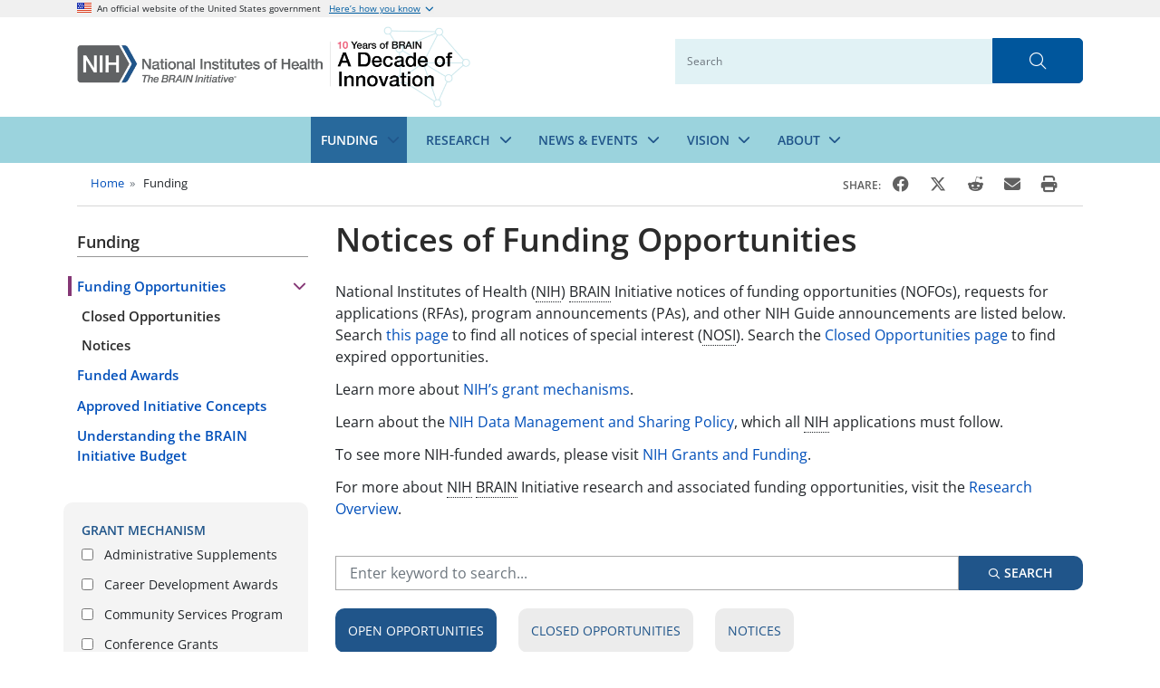

--- FILE ---
content_type: text/html; charset=UTF-8
request_url: https://braininitiative.nih.gov/funding/funding-opportunities?combine=&field_priority_area_tid%5B%5D=18
body_size: 126988
content:
<!DOCTYPE html>
<html lang="en" dir="ltr">
  <head>
    <meta charset="utf-8" />
<link rel="canonical" href="http://braininitiative.nih.gov/funding/funding-opportunities" />
<meta name="MobileOptimized" content="width" />
<meta name="HandheldFriendly" content="true" />
<meta name="viewport" content="width=device-width, initial-scale=1, shrink-to-fit=no" />
<script>(function(w,d,s,l,i){w[l]=w[l]||[];w[l].push({'gtm.start':
      new Date().getTime(),event:'gtm.js'});var f=d.getElementsByTagName(s)[0],
      j=d.createElement(s),dl=l!='dataLayer'?'&amp;l='+l:'';j.async=true;j.src=
      'https://www.googletagmanager.com/gtm.js?id='+i+dl;f.parentNode.insertBefore(j,f);
      })(window,document,'script','dataLayer','GTM-NX9DPGD');</script>
<meta http-equiv="x-ua-compatible" content="ie=edge" />
<link rel="icon" href="/themes/custom/brain_bootstrap/favicon.ico" type="image/vnd.microsoft.icon" />
<link rel="alternate" type="text/csv" title="Open CSV" href="http://braininitiative.nih.gov/funding/funding-opportunities/open.csv?combine=&amp;field_priority_area_tid%5B0%5D=18&amp;page&amp;_format=csv" />
<link rel="alternate" type="application/json" title="Open JSON" href="http://braininitiative.nih.gov/funding/funding-opportunities/open.json?combine=&amp;field_priority_area_tid%5B0%5D=18&amp;page&amp;_format=json" />
<link rel="alternate" type="application/vnd.openxmlformats-officedocument.spreadsheetml.sheet" title="Open XLSX" href="http://braininitiative.nih.gov/funding/funding-opportunities/open.xlsx?combine=&amp;field_priority_area_tid%5B0%5D=18&amp;page&amp;_format=xlsx" />

    <title>Notices of Funding Opportunities | BRAIN Initiative</title>
    <link rel="stylesheet" media="all" href="/core/assets/vendor/jquery.ui/themes/base/core.css?t6cc1b" />
<link rel="stylesheet" media="all" href="/core/assets/vendor/jquery.ui/themes/base/autocomplete.css?t6cc1b" />
<link rel="stylesheet" media="all" href="/core/assets/vendor/jquery.ui/themes/base/menu.css?t6cc1b" />
<link rel="stylesheet" media="all" href="/core/misc/components/progress.module.css?t6cc1b" />
<link rel="stylesheet" media="all" href="/core/misc/components/ajax-progress.module.css?t6cc1b" />
<link rel="stylesheet" media="all" href="/core/misc/components/autocomplete-loading.module.css?t6cc1b" />
<link rel="stylesheet" media="all" href="/core/modules/system/css/components/align.module.css?t6cc1b" />
<link rel="stylesheet" media="all" href="/core/modules/system/css/components/fieldgroup.module.css?t6cc1b" />
<link rel="stylesheet" media="all" href="/core/modules/system/css/components/container-inline.module.css?t6cc1b" />
<link rel="stylesheet" media="all" href="/core/modules/system/css/components/clearfix.module.css?t6cc1b" />
<link rel="stylesheet" media="all" href="/core/modules/system/css/components/details.module.css?t6cc1b" />
<link rel="stylesheet" media="all" href="/core/modules/system/css/components/hidden.module.css?t6cc1b" />
<link rel="stylesheet" media="all" href="/core/modules/system/css/components/item-list.module.css?t6cc1b" />
<link rel="stylesheet" media="all" href="/core/modules/system/css/components/js.module.css?t6cc1b" />
<link rel="stylesheet" media="all" href="/core/modules/system/css/components/nowrap.module.css?t6cc1b" />
<link rel="stylesheet" media="all" href="/core/modules/system/css/components/position-container.module.css?t6cc1b" />
<link rel="stylesheet" media="all" href="/core/modules/system/css/components/reset-appearance.module.css?t6cc1b" />
<link rel="stylesheet" media="all" href="/core/modules/system/css/components/resize.module.css?t6cc1b" />
<link rel="stylesheet" media="all" href="/core/modules/system/css/components/system-status-counter.css?t6cc1b" />
<link rel="stylesheet" media="all" href="/core/modules/system/css/components/system-status-report-counters.css?t6cc1b" />
<link rel="stylesheet" media="all" href="/core/modules/system/css/components/system-status-report-general-info.css?t6cc1b" />
<link rel="stylesheet" media="all" href="/core/modules/system/css/components/tablesort.module.css?t6cc1b" />
<link rel="stylesheet" media="all" href="/core/../themes/contrib/bootstrap_barrio/components/menu/menu.css?t6cc1b" />
<link rel="stylesheet" media="all" href="/core/modules/views/css/views.module.css?t6cc1b" />
<link rel="stylesheet" media="all" href="/modules/contrib/webform/css/webform.composite.css?t6cc1b" />
<link rel="stylesheet" media="all" href="/modules/contrib/webform/css/webform.element.details.toggle.css?t6cc1b" />
<link rel="stylesheet" media="all" href="/modules/contrib/webform/css/webform.element.message.css?t6cc1b" />
<link rel="stylesheet" media="all" href="/modules/contrib/webform/css/webform.form.css?t6cc1b" />
<link rel="stylesheet" media="all" href="/core/assets/vendor/jquery.ui/themes/base/theme.css?t6cc1b" />
<link rel="stylesheet" media="all" href="/modules/custom/brain/css/brain_toolbar.css?t6cc1b" />
<link rel="stylesheet" media="all" href="/modules/custom/cacheable_recaptcha/css/recaptcha.css?t6cc1b" />
<link rel="stylesheet" media="all" href="/modules/contrib/extlink/css/extlink.css?t6cc1b" />
<link rel="stylesheet" media="all" href="/modules/custom/glossary/css/glossary.css?t6cc1b" />
<link rel="stylesheet" media="all" href="/modules/custom/ninds_config/css/styles.css?t6cc1b" />
<link rel="stylesheet" media="all" href="/modules/custom/ninds_config/css/textarea_overrides.css?t6cc1b" />
<link rel="stylesheet" media="all" href="/modules/custom/ninds_config/css/webform-vote.css?t6cc1b" />
<link rel="stylesheet" media="all" href="/modules/contrib/search_api_autocomplete/css/search_api_autocomplete.css?t6cc1b" />
<link rel="stylesheet" media="all" href="/modules/custom/solr_config/css/search.css?t6cc1b" />
<link rel="stylesheet" media="all" href="/modules/contrib/views_data_export/css/views_data_export.css?t6cc1b" />
<link rel="stylesheet" media="all" href="/modules/contrib/webform/css/webform.ajax.css?t6cc1b" />
<link rel="stylesheet" media="all" href="/themes/contrib/bootstrap_barrio/css/components/variables.css?t6cc1b" />
<link rel="stylesheet" media="all" href="/themes/contrib/ninds_base_theme_barrio/css/fontawesome-all.css" />
<link rel="stylesheet" media="all" href="/themes/contrib/ninds_base_theme_barrio/css/fontawesome-sharp-regular.css?t6cc1b" />
<link rel="stylesheet" media="all" href="/themes/contrib/ninds_base_theme_barrio/css/fontawesome-sharp-solid.css?t6cc1b" />
<link rel="stylesheet" media="all" href="/themes/contrib/ninds_base_theme_barrio/css/fontawesome-sharp-light.css?t6cc1b" />
<link rel="stylesheet" media="all" href="/themes/contrib/bootstrap_barrio/css/components/form.css?t6cc1b" />
<link rel="stylesheet" media="all" href="/themes/contrib/bootstrap_barrio/css/components/affix.css?t6cc1b" />
<link rel="stylesheet" media="all" href="/themes/contrib/bootstrap_barrio/css/components/contextual.css?t6cc1b" />
<link rel="stylesheet" media="all" href="/themes/contrib/bootstrap_barrio/css/components/item-list.css?t6cc1b" />
<link rel="stylesheet" media="all" href="/themes/contrib/bootstrap_barrio/css/components/media.css?t6cc1b" />
<link rel="stylesheet" media="all" href="/themes/contrib/bootstrap_barrio/css/components/page.css?t6cc1b" />
<link rel="stylesheet" media="all" href="/themes/contrib/bootstrap_barrio/css/components/search-form.css?t6cc1b" />
<link rel="stylesheet" media="all" href="/themes/contrib/bootstrap_barrio/css/components/skip-link.css?t6cc1b" />
<link rel="stylesheet" media="all" href="/themes/contrib/bootstrap_barrio/css/components/toolbar.css?t6cc1b" />
<link rel="stylesheet" media="all" href="/themes/contrib/bootstrap_barrio/css/components/webform.css?t6cc1b" />
<link rel="stylesheet" media="all" href="/themes/contrib/ninds_base_theme_barrio/css/bootstrap/bootstrap.min.css?t6cc1b" />
<link rel="stylesheet" media="print" href="/themes/contrib/bootstrap_barrio/css/print.css?t6cc1b" />
<link rel="stylesheet" media="all" href="/themes/custom/brain_bootstrap/css/style.css?t6cc1b" />
<link rel="stylesheet" media="all" href="/themes/contrib/ninds_base_theme_barrio/css/style.css?t6cc1b" />

    
  </head>
  <body class="layout-one-sidebar layout-sidebar-first page-view-notice-of-funding-opportunities path-funding">
    <a href="#main-content" class="visually-hidden focusable skip-link">
      Skip to main content
    </a>
    <noscript><iframe src="https://www.googletagmanager.com/ns.html?id=GTM-NX9DPGD" height="0" width="0" style="display:none;visibility:hidden"></iframe>
</noscript>

      <div class="dialog-off-canvas-main-canvas" data-off-canvas-main-canvas>
    
<div id="page-wrapper">
  <div id="page">
    <header id="header" class="header" role="banner" aria-label="Site header">
        <section class="usa-banner" aria-label="Official government website">
  <div class="container">
    <div class="usa-accordion" id="usaBanner">
      <div id="usaHeader" class="row no-gutters">
        <div class="usa-img-wrapper col-auto">
          <img class="usa-banner__header-flag" src="/themes/contrib/ninds_base_theme_barrio/assets/images/theme/us_flag_small.png" alt="U.S. flag">
        </div>
        <div class="usa-text-wrapper col">
          <div class="usa-header-text d-sm-inline-block">An official website of the United States government</div>
          <button class="usa-banner-link btn-link collapsed" type="button" data-toggle="collapse" data-target="#usaBodyWrapper" aria-expanded="true" aria-controls="usaBodyWrapper">
            Here’s how you know<i class="fas fa-chevron-down"></i>
          </button>
        </div>
      </div>

      <div id="usaBodyWrapper" class="collapse" aria-labelledby="usaHeader" data-parent="#usaBanner">
        <div id="usaBody" class="row">
          <div class="usa-banner__guidance col-sm-6">
            <div class="row">
              <div class="usa-media-block__img col-auto">
                <img src="/themes/contrib/ninds_base_theme_barrio/assets/images/theme/icon-dot-gov.svg" role="img" alt="" aria-hidden="true">
              </div>
              <div class="usa-media-block__body col">
                <div class="font-weight-bold">Official websites use .gov </div>
                A
                <span class="font-weight-bold">.gov</span>
                website belongs to an official government organization in the United States.
              </div>
            </div>
          </div>
          <div class="usa-banner__guidance col-sm-6">
            <div class="row">
              <div class="usa-media-block__img col-auto">
                <img src="/themes/contrib/ninds_base_theme_barrio/assets/images/theme/icon-https.svg" role="img" alt="" aria-hidden="true">
              </div>
              <div class="usa-media-block__body col">
                <div class="font-weight-bold">Secure .gov websites use HTTPS</div>
                <div>
                  A lock
                  <span class="font-weight-bold">(</span>
                  <i class="fas fa-lock"></i>
                  <span class="font-weight-bold">)</span>
                   or
                  <span class="font-weight-bold">https://</span>
                   means you’ve safely connected to the .gov website. Share sensitive information only on official, secure websites.
                </div>
              </div>
            </div>
          </div>
        </div>
      </div>
    </div>
  </div>
</section>

<nav class="navbar" id="navbar-top" aria-label="Site Search">
  <div class="container">
                  <a class="navbar-brand" href="/">
    <img class="navbar-img img-fluid" 
    src="/themes/custom/brain_bootstrap/assets/images/layout/header/brain_logo.webp"
    srcset="/themes/custom/brain_bootstrap/assets/images/layout/header/brain_logo.webp 1500w, /themes/custom/brain_bootstrap/assets/images/layout/header/mobile_brain_logo.webp 600w"
    sizes="(max-width: 992px) 100px, 800px"
    alt="BRAIN Initiative - Home" />
  </a>
          <img class="float-right d-print-block d-none" alt role="presentation" src="[data-uri]"/>
    
              <div class="mobile-icons-container d-lg-none">
                <button class="navbar-toggler" type="button" data-toggle="collapse" data-target="#collapseSearch" aria-expanded="false" aria-controls="collapseSearch">
          <i aria-hidden="true" class="fas fa-search" title="Search"></i>
          <span class="sr-only">Search</span>
        </button>
                <button class="navbar-toggler" type="button" data-toggle="collapse" data-target="#CollapsingNavbar" aria-controls="CollapsingNavbar" aria-expanded="false" aria-label="Toggle navigation">
          <i aria-hidden="true" class="fas fa-bars mobile-menu-button" title="Menu"></i><span class="sr-only">Menu</span>
        </button>
      </div>
    
                      <div class="d-none d-lg-inline-block site-search navbar-form">
                                <section class="region region-top-header-form">
    <div class="views-exposed-form block block-views block-views-exposed-filter-blocksite-search-page-1" data-drupal-selector="views-exposed-form-site-search-page-1" id="block-brain-bootstrap-exposedformsite-searchpage-1">
  
    
      <div class="content">
      
<form block="brain_bootstrap_exposedformsite_searchpage_1" action="/search" method="get" id="views-exposed-form-site-search-page-1" accept-charset="UTF-8" class="form-inline">
  <div class="form-group">
  





  <div class="js-form-item js-form-type-search-api-autocomplete form-type-search-api-autocomplete js-form-item-search-api-fulltext form-item-search-api-fulltext mb-3">
          <label for="edit-search-api-fulltext">Search</label>
                    <input placeholder="Search" data-drupal-selector="edit-search-api-fulltext" data-search-api-autocomplete-search="site_search" class="form-autocomplete form-control" data-autocomplete-path="/search_api_autocomplete/site_search?display=page_1&amp;&amp;filter=search_api_fulltext" type="text" id="edit-search-api-fulltext" name="search_api_fulltext" value="" size="30" maxlength="128" />

                      </div>

</div>
<div class="form-group site-search-submit ">
  <button type="submit" class="btn btn-search" aria-label="Submit Search"><i class="fas fa-search"></i></button>
</div>

</form>

    </div>
  </div>

  </section>

        </div>
      
              </div>
</nav>

<div class="navbar navbar-expand-lg" id="navbar-main">
  <div class="container-fluid">
              <div class="mobile-search-form site-search collapse" id="collapseSearch">
          <section class="region region-header-form">
    <div class="views-exposed-form block block-views block-views-exposed-filter-blocksite-search-page-2" data-drupal-selector="views-exposed-form-site-search-page-2" id="block-brain-bootstrap-exposedformsite-searchpage-2">
  
    
      <div class="content">
      
<form block="brain_bootstrap_exposedformsite_searchpage_2" action="/search" method="get" id="views-exposed-form-site-search-page-2" accept-charset="UTF-8" class="form-inline">
  <div class="form-group">
  





  <div class="js-form-item js-form-type-search-api-autocomplete form-type-search-api-autocomplete js-form-item-search-api-fulltext form-item-search-api-fulltext mb-3">
          <label for="edit-search-api-fulltext--2">Search</label>
                    <input placeholder="Search" data-drupal-selector="edit-search-api-fulltext" data-search-api-autocomplete-search="site_search" class="form-autocomplete form-control" data-autocomplete-path="/search_api_autocomplete/site_search?display=page_2&amp;&amp;filter=search_api_fulltext" type="text" id="edit-search-api-fulltext--2" name="search_api_fulltext" value="" size="30" maxlength="128" />

                      </div>

</div>
<div class="form-group site-search-submit ">
  <button type="submit" class="btn btn-search" aria-label="Submit Search"><i class="fas fa-search"></i></button>
</div>

</form>

    </div>
  </div>

  </section>

      </div>
            

            <div class="container">
      <div class="collapse navbar-collapse" id="CollapsingNavbar">
          <nav role="navigation" aria-labelledby="block-brain-bootstrap-mainnavigation-menu" id="block-brain-bootstrap-mainnavigation" class="block block-menu navigation menu--main">
            
  <h2 class="visually-hidden" id="block-brain-bootstrap-mainnavigation-menu">Main navigation</h2>
  

        
              <ul block="brain_bootstrap_mainnavigation" class="clearfix nav navbar-nav">
                    <li class="nav-item menu-item--expanded active dropdown">
                                                      <div class="btn-group">
                           <span class="nav-link" data-toggle="dropdown" aria-haspopup="true" aria-expanded="false" aria-controls="main-nav-1" role="link">Funding</span>
                                     <button type="button" class="dropdown-toggle dropdown-toggle-split" data-toggle="dropdown"  aria-haspopup="true" aria-expanded="false" aria-controls="main-nav-1">
              <span class="sr-only">Toggle Funding Dropdown</span>
            </button>
                                <ul class="dropdown-menu" tabindex="-1" id="main-nav-1">
                    <li class="dropdown-item menu-item--collapsed active">
                                  <a href="/funding/funding-opportunities" class="active nav-link--funding-funding-opportunities" data-drupal-link-system-path="funding/funding-opportunities">Funding Opportunities</a>
              </li>
                <li class="dropdown-item">
                                  <a href="/funding/funded-awards" class="nav-link--funding-funded-awards" data-drupal-link-system-path="funding/funded-awards">Funded Awards</a>
              </li>
                <li class="dropdown-item">
                                  <a href="/funding/approved-initiative-concepts" class="nav-link--funding-approved-initiative-concepts" data-drupal-link-system-path="node/241">Approved Initiative Concepts</a>
              </li>
                <li class="dropdown-item">
                                  <a href="/funding/understanding-brain-initiative-budget" class="nav-link--funding-understanding-brain-initiative-budget" data-drupal-link-system-path="node/4722">Understanding the BRAIN Initiative Budget</a>
              </li>
        </ul>
  
          </div>
              </li>
                <li class="nav-item menu-item--expanded dropdown">
                                                      <div class="btn-group">
                           <span class="nav-link" data-toggle="dropdown" aria-haspopup="true" aria-expanded="false" aria-controls="main-nav-2" role="link">Research</span>
                                     <button type="button" class="dropdown-toggle dropdown-toggle-split" data-toggle="dropdown"  aria-haspopup="true" aria-expanded="false" aria-controls="main-nav-2">
              <span class="sr-only">Toggle Research Dropdown</span>
            </button>
                                <ul class="dropdown-menu" tabindex="-1" id="main-nav-2">
                    <li class="dropdown-item">
                                  <a href="/research/research-overview" class="nav-link--research-research-overview" data-drupal-link-system-path="node/248">Research Overview</a>
              </li>
                <li class="dropdown-item menu-item--collapsed">
                                  <a href="/research/tools-and-technologies-brain-cells-and-circuits" class="nav-link--research-tools-and-technologies-brain-cells-and-circuits" data-drupal-link-system-path="node/218">Tools and Technologies for Brain Cells and Circuits</a>
              </li>
                <li class="dropdown-item menu-item--collapsed">
                                  <a href="/research/data-science-and-informatics" class="nav-link--research-data-science-and-informatics" data-drupal-link-system-path="node/230">Data Science and Informatics</a>
              </li>
                <li class="dropdown-item menu-item--collapsed">
                                  <a href="/research/dissemination" class="nav-link--research-dissemination" data-drupal-link-system-path="node/229">Dissemination</a>
              </li>
                <li class="dropdown-item menu-item--collapsed">
                                  <a href="/research/human-neuroscience" class="nav-link--research-human-neuroscience" data-drupal-link-system-path="node/228">Human Neuroscience</a>
              </li>
                <li class="dropdown-item">
                                  <a href="/research/neuroethics" class="nav-link--research-neuroethics" data-drupal-link-system-path="node/226">Neuroethics</a>
              </li>
                <li class="dropdown-item menu-item--collapsed">
                                  <a href="/research/systems-neuroscience" class="nav-link--research-systems-neuroscience" data-drupal-link-system-path="node/224">Systems Neuroscience</a>
              </li>
                <li class="dropdown-item menu-item--collapsed">
                                  <a href="/research/neuroimaging-technologies-across-scales" class="nav-link--research-neuroimaging-technologies-across-scales" data-drupal-link-system-path="node/225">Neuroimaging Technologies Across Scales</a>
              </li>
                <li class="dropdown-item menu-item--collapsed">
                                  <a href="/research/neural-recording-and-modulation" class="nav-link--research-neural-recording-and-modulation" data-drupal-link-system-path="node/227">Neural Recording and Modulation</a>
              </li>
                <li class="dropdown-item menu-item--collapsed">
                                  <a href="/research/training" class="nav-link--research-training" data-drupal-link-system-path="node/223">Training</a>
              </li>
        </ul>
  
          </div>
              </li>
                <li class="nav-item menu-item--expanded dropdown">
                                                      <div class="btn-group">
                           <span class="nav-link" data-toggle="dropdown" aria-haspopup="true" aria-expanded="false" aria-controls="main-nav-3" role="link">News &amp; Events</span>
                                     <button type="button" class="dropdown-toggle dropdown-toggle-split" data-toggle="dropdown"  aria-haspopup="true" aria-expanded="false" aria-controls="main-nav-3">
              <span class="sr-only">Toggle News & Events Dropdown</span>
            </button>
                                <ul class="dropdown-menu" tabindex="-1" id="main-nav-3">
                    <li class="dropdown-item">
                                  <a href="/news-events/news" class="nav-link--news-events-news" data-drupal-link-system-path="news-events/news">News</a>
              </li>
                <li class="dropdown-item menu-item--collapsed">
                                  <a href="/news-events/events" title="Listing of Upcoming Evnts" class="nav-link--news-events-events" data-drupal-link-system-path="news-events/events">Events</a>
              </li>
                <li class="dropdown-item">
                                  <a href="/news-events/blog" title="Latest updates from the BRAIN Blog" class="nav-link--news-events-blog" data-drupal-link-system-path="news-events/blog">The BRAIN Blog</a>
              </li>
                <li class="dropdown-item">
                                  <a href="/news-events/brain-initiative-photo-and-video-contest" class="nav-link--news-events-brain-initiative-photo-and-video-contest" data-drupal-link-system-path="node/252">The BRAIN Initiative Photo and Video Contest</a>
              </li>
                <li class="dropdown-item">
                                  <a href="/news-events/communications-toolkit" class="nav-link--news-events-communications-toolkit" data-drupal-link-system-path="node/4724">Communications Toolkit</a>
              </li>
        </ul>
  
          </div>
              </li>
                <li class="nav-item menu-item--expanded dropdown">
                                                      <div class="btn-group">
                           <span class="nav-link" data-toggle="dropdown" aria-haspopup="true" aria-expanded="false" aria-controls="main-nav-4" role="link">Vision</span>
                                     <button type="button" class="dropdown-toggle dropdown-toggle-split" data-toggle="dropdown"  aria-haspopup="true" aria-expanded="false" aria-controls="main-nav-4">
              <span class="sr-only">Toggle Vision Dropdown</span>
            </button>
                                <ul class="dropdown-menu" tabindex="-1" id="main-nav-4">
                    <li class="dropdown-item menu-item--collapsed">
                                  <a href="/vision/nih-brain-initiative-reports" class="nav-link--vision-nih-brain-initiative-reports" data-drupal-link-system-path="node/1036">NIH BRAIN Initiative Reports</a>
              </li>
                <li class="dropdown-item">
                                  <a href="/vision/transformative-projects" class="nav-link--vision-transformative-projects" data-drupal-link-system-path="node/222">Transformative Projects</a>
              </li>
                <li class="dropdown-item">
                                  <a href="/vision/priority-areas" class="nav-link--vision-priority-areas" data-drupal-link-system-path="node/246">Priority Areas</a>
              </li>
        </ul>
  
          </div>
              </li>
                <li class="nav-item menu-item--expanded dropdown">
                                                      <div class="btn-group">
                           <span class="nav-link" data-toggle="dropdown" aria-haspopup="true" aria-expanded="false" aria-controls="main-nav-5" role="link">About</span>
                                     <button type="button" class="dropdown-toggle dropdown-toggle-split" data-toggle="dropdown"  aria-haspopup="true" aria-expanded="false" aria-controls="main-nav-5">
              <span class="sr-only">Toggle About Dropdown</span>
            </button>
                                <ul class="dropdown-menu" tabindex="-1" id="main-nav-5">
                    <li class="dropdown-item">
                                  <a href="/about/overview" class="nav-link--about-overview" data-drupal-link-system-path="node/214">Overview</a>
              </li>
                <li class="dropdown-item">
                                  <a href="/about/directors-corner" title="BRAIN Director&#039;s Corner" class="nav-link--about-directors-corner" data-drupal-link-system-path="about/directors-corner">Director&#039;s Corner</a>
              </li>
                <li class="dropdown-item">
                                  <a href="/about/multi-council-working-group" class="nav-link--about-multi-council-working-group" data-drupal-link-system-path="node/244">Multi-Council Working Group</a>
              </li>
                <li class="dropdown-item">
                                  <a href="/about/neuroethics-working-group" class="nav-link--about-neuroethics-working-group" data-drupal-link-system-path="node/212">Neuroethics Working Group</a>
              </li>
                <li class="dropdown-item">
                                  <a href="/about/brain-partners" class="nav-link--about-brain-partners" data-drupal-link-system-path="node/211">BRAIN Partners</a>
              </li>
                <li class="dropdown-item">
                                  <a href="/about/resources" class="nav-link--about-resources" data-drupal-link-system-path="node/243">Resources</a>
              </li>
                <li class="dropdown-item">
                                  <a href="/about/careers" class="nav-link--about-careers" data-drupal-link-system-path="node/863">Careers</a>
              </li>
                <li class="dropdown-item">
                                  <a href="/about/contact-us" class="nav-link--about-contact-us" data-drupal-link-system-path="node/1040">Contact the NIH BRAIN Initiative</a>
              </li>
        </ul>
  
          </div>
              </li>
        </ul>
  


  </nav>


      </div>
    </div>
    
  </div>
</div>
    </header>
          <div class="highlighted">
        <aside class="container section clearfix" role="complementary">
            <div data-drupal-messages-fallback class="hidden"></div>


        </aside>
      </div>
            <div id="main-wrapper" class="layout-main-wrapper clearfix">
        <div id="main" class="container">
      <section class="row region region-breadcrumb">
    <div id="block-brain-bootstrap-breadcrumbs" class="col block block-system block-system-breadcrumb-block">
  
    
      <div class="content">
      

  <nav role="navigation" aria-label="breadcrumb">
    <ol class="breadcrumb">
                  <li class="breadcrumb-item">
          <a href="/">Home</a>
        </li>
                                <li class="breadcrumb-item no-link">
          Funding
        </li>
              </ol>
  </nav>

    </div>
  </div>
<div id="block-brain-bootstrap-sharethis" class="col-auto block block-ninds-share-this block-share-this">
  
    
      <div class="content">
      
<div class="clear-both share-this-buttons">
    <span class="share-this-text">SHARE: </span>
          <a title="Share on Facebook" href="https://www.facebook.com/sharer/sharer.php?u=http://braininitiative.nih.gov/funding/funding-opportunities"><i class="fab fa-facebook"></i></a>
      
              <a title="Share on X (Formerly Twitter)" href="https://twitter.com/share?text=Notices of Funding Opportunities&url=http://braininitiative.nih.gov/funding/funding-opportunities&hashtags=NINDS"><i class="fa-brands fa-x-twitter"></i></a>
              <a title="Share on Reddit" href="https://www.reddit.com/submit?url=http://braininitiative.nih.gov/funding/funding-opportunities&title=Notices of Funding Opportunities"><i class="fab fa-reddit-alien"></i></a>
              <a title="Email this Page" href="mailto:?subject=Notices of Funding Opportunities&body=http://braininitiative.nih.gov/funding/funding-opportunities"><i class="fas fa-envelope"></i></a>
              <a id="print-page" title="Print" href="#"><i class="fas fa-print"></i></a>
    </div>

    </div>
  </div>

  </section>

            <div  class="row row-offcanvas row-offcanvas-left clearfix main-row">
      <main class="main-content col" id="content" role="main">
        <section class="section">
          <a id="main-content" tabindex="-1"></a>
            <div id="block-brain-bootstrap-page-title" class="block block-core block-page-title-block">
  
    
      <div class="content">
      
  <h1 class="title">Notices of Funding Opportunities</h1>


    </div>
  </div>
<div id="block-brain-bootstrap-mainpagecontent" class="block block-system block-system-main-block">
  
    
      <div class="content">
      <div class="views-element-container">
<div class="view-funding-opportunities pill-tab view view-notice-of-funding-opportunities view-id-notice_of_funding_opportunities view-display-id-page_1 js-view-dom-id-e3d13246161499f6b86b0c1ac6c5c07818c5a48c38ca8ab27564c92e3f1b3fa7">
  
    

            <div class="view-header">
        
            <div class="clearfix text-formatted field field--name-body field--type-text-with-summary field--label-hidden field__item"><p>National Institutes of Health (<a href="/glossary?title=NIH" class="glossary-tooltip" data-toggle="tooltip" title="National Institutes of Health - A Federal agency whose mission is to improve the health of the people of the United States. NIH is a part of the Public Health Service, which is part of the U.S. Department of Health and Human Services. ">NIH</a>) <a href="/glossary?title=BRAIN" class="glossary-tooltip" data-toggle="tooltip" title="The Brain Research through Advancing Innovative Neurotechnologies Initiative aims to accelerate the development and application of innovate technologies to produce a new, dynamic picture of the brain.">BRAIN</a> Initiative notices of funding opportunities (NOFOs), requests for applications (RFAs), program announcements (PAs), and other NIH Guide announcements are listed below. Search <a href="/funding/funding-opportunities/notices">this page</a> to find all notices of special interest (<a href="/glossary?title=NOSI" class="glossary-tooltip" data-toggle="tooltip" title="Notice of Special Interest - Notices posted in the NIH Guide for Grants and Contracts that succinctly highlight a specific topic of interest, for example a specific area of research or program.">NOSI</a>). Search the <a href="/funding/funding-opportunities/closed">Closed Opportunities page</a> to find expired opportunities.&nbsp;&nbsp;</p><p>Learn more about <a href="https://grants.nih.gov/grants/funding/funding_program.htm">NIH’s grant mechanisms</a>.&nbsp;&nbsp;</p><p>Learn about the <a href="https://sharing.nih.gov/data-management-and-sharing-policy/about-data-management-and-sharing-policies/data-management-and-sharing-policy-overview">NIH Data Management and Sharing Policy</a>, which all <a href="/glossary?title=NIH" class="glossary-tooltip" data-toggle="tooltip" title="National Institutes of Health - A Federal agency whose mission is to improve the health of the people of the United States. NIH is a part of the Public Health Service, which is part of the U.S. Department of Health and Human Services. ">NIH</a> applications must follow. &nbsp;</p><p>To see more NIH-funded awards, please visit <a href="https://grants.nih.gov/funding">NIH Grants and Funding</a>.</p><p>For more about <a href="/glossary?title=NIH" class="glossary-tooltip" data-toggle="tooltip" title="National Institutes of Health - A Federal agency whose mission is to improve the health of the people of the United States. NIH is a part of the Public Health Service, which is part of the U.S. Department of Health and Human Services. ">NIH</a> <a href="/glossary?title=BRAIN" class="glossary-tooltip" data-toggle="tooltip" title="The Brain Research through Advancing Innovative Neurotechnologies Initiative aims to accelerate the development and application of innovate technologies to produce a new, dynamic picture of the brain.">BRAIN</a> Initiative research and associated funding opportunities, visit the<a href="/research/research-overview" data-entity-uuid="ddfd32ba-a1f4-475f-a6c0-0b1b109d81d8" data-entity-type="node" data-entity-substitution="canonical"> Research Overview</a>.</p></div>
      
      </div>
      
        
  
        
          <div class="view-filters">
      <div class="views-exposed-form">
        <div class="search-container no-gutters row">
          <div class="col-12 col-md">
            <fieldset class="js-form-item js-form-type-textfield form-type-textfield js-form-item-title form-item-title form-group">
              <label for="edit-title">Opportunities Search</label>
              <input placeholder="Enter keyword to search..." type="text" id="fake-search-title" class="form-control">
            </fieldset>
          </div>
          <div class="col-12 col-md-auto title-search">
            <button type="button" id="views-exposed-form-funding-opportunities-title-search" value="Search" class="button js-form-submit form-submit btn btn-ninds">Search</button>
          </div>
        </div>
      </div>
    </div>
  
        <div class="view-navigation">
      <nav class="nav nav-pills nav-fill">
                  <a class="nav-link active" href="/funding/funding-opportunities">Open Opportunities</a>
                  <a class="nav-link" href="/funding/funding-opportunities/closed">Closed Opportunities</a>
                  <a class="nav-link" href="/funding/funding-opportunities/notices">Notices</a>
              </nav>
    </div>
  
          <div class="view-content-header">
      <div class="row">
        <div class="view-header-title col-6">Title</div>
        <div class="view-header-release-date col-2">Release Date</div>
        <div class="view-header-expiration-date col-2">Expiration Date</div>
        <div class="view-header-number col-2">Funding Opportunity #</div>
      </div>
    </div>
        <div class="view-content">
      

  
          <div class="views-row col-12">
      <div class="views-field views-field-nothing"><span class="field-content"><div class="view-top-content row">
<div class="view-field-title col-6">BRAIN Initiative: New Concepts and Early-Stage Research for Recording and Modulation in the Nervous System (R21) (Clinical Trial Not Allowed)</div>
<div class="view-field-release-date col-2"><time datetime="2024-12-09T12:00:00Z" class="datetime">December 09, 2024</time>
</div>
<div class="view-field-expiration-date col-2">June 16 , 2026</div>
<div class="view-field-nofo col-2"><a href="http://grants.nih.gov/grants/guide/rfa-files/RFA-EY-25-001.html">RFA-EY-25-001</a></div>
</div></span></div><div class="views-field views-field-body"><div class="field-content"><div class="accordion" id="purpose-0">
  <div class="card">
    <div class="card-header" id="heading-0">
      <button tabindex=0 class="btn btn-block text-left collapsed" type="button" data-toggle="collapse" data-target="#collapse-0" aria-expanded="true" aria-controls="collapse-0">
          Funding Opportunity Purpose
          <i class="fa-solid fa-minus"></i>
      </button>
    </div>

    <div id="collapse-0" class="collapse" aria-labelledby="heading-0" data-parent="#purpose-0">
      <div class="card-body">
        A central goal of the BRAIN Initiative is to understand how electrical and chemical signals code information in neural circuits and give rise to sensations, thoughts, emotions and actions. While currently available technologies can provide some understanding, they may not be sufficient to accomplish this goal. For example, non-invasive technologies are low resolution and/or provide indirect measures such as blood flow, which are imprecise; invasive technologies can provide information at the level of single neurons producing the fundamental biophysical signals, but they can only be applied to tens or hundreds of neurons, out of a total number in the human brain estimated at 85 billion.
Other BRAIN FOAs seek to develop novel technology (RFA-NS-17-003) or to optimize existing technology ready for in-vivo proof-of-concept testing and collection of preliminary data (RFA-NS-17-004) for recording or manipulating neural activity on a scale that is beyond what is currently possible. This FOA seeks applications for unique and innovative technologies that are in an even earlier stage of development than that sought in other FOAs, including new and untested ideas that are in the initial stages of conceptualization.
In addition to experimental approaches, the support provided under this FOA might enable calculations, simulations, computational models, or other mathematical techniques for demonstrating that the signal sources and/or measurement technologies are theoretically capable of meeting the demands of large-scale recording or manipulation of circuit activity in humans or in animal models. The support might also be used for building and testing phantoms, prototypes, in-vitro or other bench-top models in order to validate underlying theoretical assumptions in preparation for future FOAs aimed at testing in animal models.</div>
    </div>
  </div>
</div>
</div></div>
    </div>
          <div class="views-row col-12">
      <div class="views-field views-field-nothing"><span class="field-content"><div class="view-top-content row">
<div class="view-field-title col-6">BRAIN Initiative: Promoting Equity Through BRAIN Technology Partnerships (R34 - Clinical Trials Not Allowed)</div>
<div class="view-field-release-date col-2"><time datetime="2024-11-21T12:00:00Z" class="datetime">November 21, 2024</time>
</div>
<div class="view-field-expiration-date col-2">June 18 , 2026</div>
<div class="view-field-nofo col-2"><a href="http://grants.nih.gov/grants/guide/rfa-files/RFA-NS-25-016.html">RFA-NS-25-016</a></div>
</div></span></div><div class="views-field views-field-body"><div class="field-content"><div class="accordion" id="purpose-1">
  <div class="card">
    <div class="card-header" id="heading-1">
      <button tabindex=0 class="btn btn-block text-left collapsed" type="button" data-toggle="collapse" data-target="#collapse-1" aria-expanded="true" aria-controls="collapse-1">
          Funding Opportunity Purpose
          <i class="fa-solid fa-minus"></i>
      </button>
    </div>

    <div id="collapse-1" class="collapse" aria-labelledby="heading-1" data-parent="#purpose-1">
      <div class="card-body">
        The goal of this concept is to increase the impact of the BRAIN Initiative by targeted dissemination and integration of validated BRAIN Initiative tools to investigators at institutions that historically have not been major recipients of NIH support. This will be accomplished by awards to PIs at resource-limited institutions (RLIs) who pair with BRAIN technologists to facilitate training and adoption of BRAIN Initiative technologies in the recipient laboratories. Goals include two-way knowledge transfer between the PI and BRAIN technologist and to increase the participation of PIs at RLIs in BRAIN Initiative relevant research.</div>
    </div>
  </div>
</div>
</div></div>
    </div>
          <div class="views-row col-12">
      <div class="views-field views-field-nothing"><span class="field-content"><div class="view-top-content row">
<div class="view-field-title col-6">BRAIN Initiative: Development and Validation of Novel Tools to Probe Cell-Specific and Circuit-Specific Processes in the Brain (R01 Clinical Trial Not Allowed)</div>
<div class="view-field-release-date col-2"><time datetime="2024-11-15T12:00:00Z" class="datetime">November 15, 2024</time>
</div>
<div class="view-field-expiration-date col-2">February 09 , 2027</div>
<div class="view-field-nofo col-2"><a href="http://grants.nih.gov/grants/guide/rfa-files/RFA-MH-26-170.html">RFA-MH-26-170</a></div>
</div></span></div><div class="views-field views-field-body"><div class="field-content"><div class="accordion" id="purpose-2">
  <div class="card">
    <div class="card-header" id="heading-2">
      <button tabindex=0 class="btn btn-block text-left collapsed" type="button" data-toggle="collapse" data-target="#collapse-2" aria-expanded="true" aria-controls="collapse-2">
          Funding Opportunity Purpose
          <i class="fa-solid fa-minus"></i>
      </button>
    </div>

    <div id="collapse-2" class="collapse" aria-labelledby="heading-2" data-parent="#purpose-2">
      <div class="card-body">
        The purpose of this Brain Research through Advancing Innovative Neurotechnologies (BRAIN) Initiative is to encourage applications that will develop and validate novel tools to facilitate the detailed analysis of complex circuits and provide insights into cellular interactions that underlie brain function. The new tools and technologies should inform and/or exploit cell-type and/or circuit-level specificity. Plans for validating the utility of the tool/technology will be an essential feature of a successful application. The development of new genetic and non-genetic tools for delivering genes, proteins and chemicals to cells of interest or approaches that are expected to target specific cell types and/or circuits in the nervous system with greater precision and sensitivity than currently established methods are encouraged. Tools that can be used in a number of species/model organisms rather than those restricted to a single species are highly desired. Applications that provide approaches that break through existing technical barriers to substantially improve current capabilities are highly encouraged.</div>
    </div>
  </div>
</div>
</div></div>
    </div>
          <div class="views-row col-12">
      <div class="views-field views-field-nothing"><span class="field-content"><div class="view-top-content row">
<div class="view-field-title col-6">BRAIN Initiative:  Next-Generation Devices for Recording and Modulation in the Human Central Nervous System (UG3/UH3 Clinical Trial Optional)</div>
<div class="view-field-release-date col-2"><time datetime="2024-11-05T12:00:00Z" class="datetime">November 05, 2024</time>
</div>
<div class="view-field-expiration-date col-2">September 29 , 2026</div>
<div class="view-field-nofo col-2"><a href="http://grants.nih.gov/grants/guide/rfa-files/RFA-NS-25-021.html">RFA-NS-25-021</a></div>
</div></span></div><div class="views-field views-field-body"><div class="field-content"><div class="accordion" id="purpose-3">
  <div class="card">
    <div class="card-header" id="heading-3">
      <button tabindex=0 class="btn btn-block text-left collapsed" type="button" data-toggle="collapse" data-target="#collapse-3" aria-expanded="true" aria-controls="collapse-3">
          Funding Opportunity Purpose
          <i class="fa-solid fa-minus"></i>
      </button>
    </div>

    <div id="collapse-3" class="collapse" aria-labelledby="heading-3" data-parent="#purpose-3">
      <div class="card-body">
        The purpose of this announcement is to encourage investigators to pursue translational activities and small clinical studies to advance the development of therapeutic, and diagnostic devices for disorders that affect the nervous or neuromuscular systems. Activities supported in this program include implementation of clinical prototype devices, non-clinical safety and efficacy testing, design verification and validation activities, obtaining an Investigational Device Exemption (IDE) for a Significant Risk (SR) study, as well as a subsequent small clinical study. The clinical study is expected to provide information about the device function or final design that cannot be practically obtained through additional non-clinical assessments (e.g., bench top or animal studies) due to the novelty of the device or its intended use. This FOA is a milestone-driven cooperative agreement program and will involve participation of NIH program staff in negotiating the final project plan before award and monitoring of research progress.</div>
    </div>
  </div>
</div>
</div></div>
    </div>
          <div class="views-row col-12">
      <div class="views-field views-field-nothing"><span class="field-content"><div class="view-top-content row">
<div class="view-field-title col-6">BRAIN Initiative: Clinical Studies to Advance Next-Generation Devices for Recording and Modulation in the Human Central Nervous System (UH3 Clinical Trial Optional)</div>
<div class="view-field-release-date col-2"><time datetime="2024-11-05T12:00:00Z" class="datetime">November 05, 2024</time>
</div>
<div class="view-field-expiration-date col-2">September 29 , 2026</div>
<div class="view-field-nofo col-2"><a href="http://grants.nih.gov/grants/guide/rfa-files/RFA-NS-25-022.html">RFA-NS-25-022</a></div>
</div></span></div><div class="views-field views-field-body"><div class="field-content"><div class="accordion" id="purpose-4">
  <div class="card">
    <div class="card-header" id="heading-4">
      <button tabindex=0 class="btn btn-block text-left collapsed" type="button" data-toggle="collapse" data-target="#collapse-4" aria-expanded="true" aria-controls="collapse-4">
          Funding Opportunity Purpose
          <i class="fa-solid fa-minus"></i>
      </button>
    </div>

    <div id="collapse-4" class="collapse" aria-labelledby="heading-4" data-parent="#purpose-4">
      <div class="card-body">
        The purpose of this announcement is to encourage investigators to pursue a small clinical trial to obtain critical information necessary to advance recording and/or stimulating devices to treat central nervous system disorders and better understand the human brain (e.g., Early Feasibility Study).  Clinical studies supported may consist of acute or short-term procedures that are deemed Non-Significant Risk (NSR) by an Institutional Review Board (IRB), or Significant Risk (SR) studies that require an Investigational Device Exemption (IDE) from the FDA, such as chronic implants.  The clinical trial should provide data to answer key questions about the function or final design of a device.  This final device design may require most, if not all, of the non-clinical testing on the path to more advanced clinical trials and market approval.  The clinical trial is expected to provide information that cannot be practically obtained through additional non-clinical assessments (e.g., bench top or animal studies) due to the novelty of the device or its intended use. Activities supported by this Funding Opportunity include a small clinical trial to answer key questions about the function or final design of a device.
As part of the BRAIN Initiative, NIH has initiated a Public-Private Partnership Program (BRAIN PPP) that includes agreements (Memoranda of Understanding, MOU) with a number of device manufacturers willing to make such devices available, including devices and capabilities not yet market approved but appropriate for clinical research.  In general it is expected that the devices' existing safety and utility data will be sufficient to enable new IRB NSR or FDA IDE approval without need for significant additional non-clinical data. 
For more information on the BRAIN PPP, see <a href="http://braininitiative.nih.gov/BRAIN_PPP/index.htm">http://braininitiative.nih.gov/BRAIN_PPP/index.htm</a></div>
    </div>
  </div>
</div>
</div></div>
    </div>
          <div class="views-row col-12">
      <div class="views-field views-field-nothing"><span class="field-content"><div class="view-top-content row">
<div class="view-field-title col-6">BRAIN Initiative: Brain Behavior Quantification and Synchronization- Next Generation Sensor Technology Development (U01 Clinical Trial Optional)</div>
<div class="view-field-release-date col-2"><time datetime="2024-10-23T12:00:00Z" class="datetime">October 23, 2024</time>
</div>
<div class="view-field-expiration-date col-2">June 16 , 2027</div>
<div class="view-field-nofo col-2"><a href="http://grants.nih.gov/grants/guide/rfa-files/RFA-MH-26-140.html">RFA-MH-26-140</a></div>
</div></span></div><div class="views-field views-field-body"><div class="field-content"><div class="accordion" id="purpose-5">
  <div class="card">
    <div class="card-header" id="heading-5">
      <button tabindex=0 class="btn btn-block text-left collapsed" type="button" data-toggle="collapse" data-target="#collapse-5" aria-expanded="true" aria-controls="collapse-5">
          Funding Opportunity Purpose
          <i class="fa-solid fa-minus"></i>
      </button>
    </div>

    <div id="collapse-5" class="collapse" aria-labelledby="heading-5" data-parent="#purpose-5">
      <div class="card-body">
        This NOFO solicits applications for next generation sensor and bioelectronic device development that will synchronize with brain recordings. The sensor and neural recording data will be used to generate new computational models of behavior in human and animal models. There has been a lack of quantitative approaches and models to understand the complexity of human and animal behavior in naturalistic settings. This NOFO focuses on the development of next generation sensors to acquire data and synchronize it with simultaneous brain recordings to build computational models.</div>
    </div>
  </div>
</div>
</div></div>
    </div>
          <div class="views-row col-12">
      <div class="views-field views-field-nothing"><span class="field-content"><div class="view-top-content row">
<div class="view-field-title col-6">BRAIN Initiative: Reagent Resources for Brain Cell Type-Specific Access to Broaden Distribution of Enabling Technologies for Neuroscience (U24 Clinical Trial Not Allowed)</div>
<div class="view-field-release-date col-2"><time datetime="2024-09-26T12:00:00Z" class="datetime">September 26, 2024</time>
</div>
<div class="view-field-expiration-date col-2">June 16 , 2027</div>
<div class="view-field-nofo col-2"><a href="http://grants.nih.gov/grants/guide/rfa-files/RFA-MH-26-120.html">RFA-MH-26-120</a></div>
</div></span></div><div class="views-field views-field-body"><div class="field-content"><div class="accordion" id="purpose-6">
  <div class="card">
    <div class="card-header" id="heading-6">
      <button tabindex=0 class="btn btn-block text-left collapsed" type="button" data-toggle="collapse" data-target="#collapse-6" aria-expanded="true" aria-controls="collapse-6">
          Funding Opportunity Purpose
          <i class="fa-solid fa-minus"></i>
      </button>
    </div>

    <div id="collapse-6" class="collapse" aria-labelledby="heading-6" data-parent="#purpose-6">
      <div class="card-body">
        This Notice of Funding Opportunity Announcement (NOFO) from the NIH Brain Research through Advancing Innovative Neurotechnologies (BRAIN) Initiative is intended to support establishment of facilities at minority-serving institutions (MSIs) and Institutional Development Award (IDeA)-eligible institutions for scaled production and distribution of brain cell type-specific access and manipulation reagents. Reagents will be initially developed in pilot resource projects for brain cell type-specific access and manipulation across vertebrate species from the BRAIN Initiative Armamentarium project. Awardees under this NOFO will work with the other Armamentarium awardees to manufacture and distribute the resources for use throughout the neuroscience community. It is envisioned that the awardees will work both with the Armamentarium community as well as with the neuroscience research community to optimize the use of new reagents. The types of reagents to be produced and distributed could include but are not limited to viral vectors, nucleic acid constructs, and nanoparticles designed for selective access to and manipulation of brain cell types. Such reagents will enable neuroscientists to probe circuit function with high precision in experimental animals and ex vivo human tissue and cells. Facilities are needed to contribute to the production and distribution of BRAIN Initiative Armamentarium project reagents broadly to neuroscience users.</div>
    </div>
  </div>
</div>
</div></div>
    </div>
          <div class="views-row col-12">
      <div class="views-field views-field-nothing"><span class="field-content"><div class="view-top-content row">
<div class="view-field-title col-6">BRAIN Initiative: Optimization of Instrumentation and Device Technologies for Recording and Modulation in the Nervous System (U01 Clinical Trials Not Allowed)</div>
<div class="view-field-release-date col-2"><time datetime="2024-09-24T12:00:00Z" class="datetime">September 24, 2024</time>
</div>
<div class="view-field-expiration-date col-2">January 21 , 2026</div>
<div class="view-field-nofo col-2"><a href="http://grants.nih.gov/grants/guide/rfa-files/RFA-NS-25-017.html">RFA-NS-25-017</a></div>
</div></span></div><div class="views-field views-field-body"><div class="field-content"><div class="accordion" id="purpose-7">
  <div class="card">
    <div class="card-header" id="heading-7">
      <button tabindex=0 class="btn btn-block text-left collapsed" type="button" data-toggle="collapse" data-target="#collapse-7" aria-expanded="true" aria-controls="collapse-7">
          Funding Opportunity Purpose
          <i class="fa-solid fa-minus"></i>
      </button>
    </div>

    <div id="collapse-7" class="collapse" aria-labelledby="heading-7" data-parent="#purpose-7">
      <div class="card-body">
        Understanding the dynamic activity of neural circuits is central to the NIH BRAIN Initiative. The invention, proof-of-concept investigation, and optimization of new technologies through iterative feedback from end users are key components of the BRAIN Initiative. This FOA seeks applications to optimize existing or emerging technologies through iterative testing with end users. The technologies and approaches should have potential to address major challenges associated with recording and modulation (including various modalities for stimulation/activation, inhibition and manipulation) of cells (i.e., neuronal and non-neuronal) and networks to enable transformative understanding of dynamic signaling in the central nervous system (CNS).  These technologies and approaches should have previously demonstrated their transformative potential through initial proof-of-concept testing and are now ready for accelerated refinement. In conjunction, the manufacturing techniques should be scalable towards sustainable, broad dissemination and user-friendly incorporation into regular neuroscience research.
Proposed technologies should be compatible with experiments in behaving animals, validated under in vivo experimental conditions, and capable of reducing major barriers to conducting neurobiological experiments and making new discoveries about the CNS.  Technologies may engage diverse types of signaling beyond neuronal electrical activity such as optical, electrical, magnetic, acoustic or genetic recording/manipulation.  Applications that seek to integrate multiple approaches are encouraged.  If suitable, applications are expected to integrate appropriate domains of expertise, including biological, chemical and physical sciences, engineering, computational modeling and statistical analysis.</div>
    </div>
  </div>
</div>
</div></div>
    </div>
          <div class="views-row col-12">
      <div class="views-field views-field-nothing"><span class="field-content"><div class="view-top-content row">
<div class="view-field-title col-6">BRAIN Initiative: New Technologies and Novel Approaches for Recording and Modulation in the Nervous System (R01 Clinical Trial Not Allowed)</div>
<div class="view-field-release-date col-2"><time datetime="2024-09-24T12:00:00Z" class="datetime">September 24, 2024</time>
</div>
<div class="view-field-expiration-date col-2">January 21 , 2026</div>
<div class="view-field-nofo col-2"><a href="http://grants.nih.gov/grants/guide/rfa-files/RFA-NS-25-018.html">RFA-NS-25-018</a></div>
</div></span></div><div class="views-field views-field-body"><div class="field-content"><div class="accordion" id="purpose-8">
  <div class="card">
    <div class="card-header" id="heading-8">
      <button tabindex=0 class="btn btn-block text-left collapsed" type="button" data-toggle="collapse" data-target="#collapse-8" aria-expanded="true" aria-controls="collapse-8">
          Funding Opportunity Purpose
          <i class="fa-solid fa-minus"></i>
      </button>
    </div>

    <div id="collapse-8" class="collapse" aria-labelledby="heading-8" data-parent="#purpose-8">
      <div class="card-body">
        Understanding the dynamic activity of brain circuits is central to the NIH BRAIN Initiative.  This FOA seeks applications for proof-of-concept testing and development of new technologies and novel approaches for recording and modulation (including various modalities for stimulation/activation, inhibition and manipulation) of cells (i.e., neuronal and non-neuronal) and networks to enable transformative understanding of dynamic signaling in the central nervous system (CNS).  This FOA seeks exceptionally creative approaches to address major challenges associated with recording and modulating CNS activity, at or near cellular resolution, at multiple spatial and/or temporal scales, in any region and throughout the entire depth of the brain.  It is expected that the proposed research may be high-risk, but if successful, could profoundly change the course of neuroscience research. 
Proposed technologies should be compatible with experiments in behaving animals, validated under in vivo experimental conditions, and capable of reducing major barriers to conducting neurobiological experiments and making new discoveries about the CNS.  Technologies may engage diverse types of signaling beyond neuronal electrical activity such as optical, magnetic, acoustic and/or genetic recording/manipulation.  Applications that seek to integrate multiple approaches are encouraged.  If suitable, applications are expected to integrate appropriate domains of expertise, including biological, chemical and physical sciences, engineering, computational modeling and statistical analysis.</div>
    </div>
  </div>
</div>
</div></div>
    </div>
          <div class="views-row col-12">
      <div class="views-field views-field-nothing"><span class="field-content"><div class="view-top-content row">
<div class="view-field-title col-6">BRAIN Initiative: Data Archives for the BRAIN Initiative (R24 Clinical Trial Optional)</div>
<div class="view-field-release-date col-2"><time datetime="2024-03-19T12:00:00Z" class="datetime">March 19, 2024</time>
</div>
<div class="view-field-expiration-date col-2">June 25 , 2026</div>
<div class="view-field-nofo col-2"><a href="http://grants.nih.gov/grants/guide/rfa-files/RFA-MH-25-110.html">RFA-MH-25-110</a></div>
</div></span></div><div class="views-field views-field-body"><div class="field-content"><div class="accordion" id="purpose-9">
  <div class="card">
    <div class="card-header" id="heading-9">
      <button tabindex=0 class="btn btn-block text-left collapsed" type="button" data-toggle="collapse" data-target="#collapse-9" aria-expanded="true" aria-controls="collapse-9">
          Funding Opportunity Purpose
          <i class="fa-solid fa-minus"></i>
      </button>
    </div>

    <div id="collapse-9" class="collapse" aria-labelledby="heading-9" data-parent="#purpose-9">
      <div class="card-body">
        <p>This Notice of Funding Opportunity (NOFO) solicits applications to develop web-accessible data archives to capture, store, and curate data related to BRAIN Initiative activities. The data archives will work with the research community to incorporate tools that allow users to analyze and visualize the data, but the creation of such tools is not part of this NOFO. The data archives will use appropriate standards to describe the data, but the creation of such standards is not part of this NOFO. A goal of this program is to advance research by creating a community resource data archive with appropriate standards and summary information that is broadly available and accessible to the research community for furthering research.</p></div>
    </div>
  </div>
</div>
</div></div>
    </div>
  
    </div>
  
          <nav aria-label="pagination-heading">
    <h4 id="pagination-heading" class="sr-only">Pagination</h4>
    <ul class="pagination js-pager__items">
                                    
                    <li class="page-item active">
                      <span class="page-link">1</span>
                  </li>
              <li class="page-item ">
                      <a href="?combine=&amp;field_priority_area_tid%5B0%5D=18&amp;page=1" title="" class="page-link">2</a>
                  </li>
                  
                    <li class="pager__item--next">
          <a href="?combine=&amp;field_priority_area_tid%5B0%5D=18&amp;page=1" title="Go to next page" rel="next" class="page-link">
            <span aria-hidden="true">››</span>
            <span class="sr-only">Next page</span>
          </a>
        </li>
                                <li class="page-item page-last">
          <a href="?combine=&amp;field_priority_area_tid%5B0%5D=18&amp;page=1" title="Go to last page" class="page-link">
            <span aria-hidden="true">Last »</span>
            <span class="sr-only">Last page</span>
          </a>
        </li>
          </ul>
  </nav>

    
        <div class="view-footer">
      Displaying 1 - 10 of 12
    </div>
  
            
            <div class="feed-icons-wrapper row no-gutters">
        <div class="col-auto">
          Export to:
        </div>
        <div class="feed-icons col">
          <div class="csv-feed views-data-export-feed">
  <a href="//braininitiative.nih.gov/funding/funding-opportunities/open.csv?combine=&amp;field_priority_area_tid%5B0%5D=18&amp;page&amp;_format=csv" class="feed-icon">
    CSV
  </a>

</div>
<div class="json-feed views-data-export-feed">
  <a href="//braininitiative.nih.gov/funding/funding-opportunities/open.json?combine=&amp;field_priority_area_tid%5B0%5D=18&amp;page&amp;_format=json" class="feed-icon">
    JSON
  </a>

</div>
<div class="xlsx-feed views-data-export-feed">
  <a href="//braininitiative.nih.gov/funding/funding-opportunities/open.xlsx?combine=&amp;field_priority_area_tid%5B0%5D=18&amp;page&amp;_format=xlsx" class="feed-icon">
    XLSX
  </a>

</div>

        </div>
                <div class="col-12">
          <small>A maximum of 400 records can be exported.</small>
        </div>
              </div>
      
</div>
</div>

    </div>
  </div>
<div id="block-brain-bootstrap-lastreviewed" class="block-content-global_html block block-block-content block-block-content6148a066-a73b-4ad5-b14e-4a72d52fbfda">
  
    
      <div class="content">
      
            <div class="clearfix text-formatted field field--name-body field--type-text-with-summary field--label-hidden field__item">
<html><body><p><span style="float:right;font-size:10pt;">Last reviewed on July 02, 2025</span></p></body>
</html></div>
      
    </div>
  </div>


        </section>
      </main>
              <div class="sidebar_first sidebar order-first col-lg-3 d-block" id="sidebar_first">
          <aside class="section" role="complementary" aria-label="First Sidebar">
              <nav role="navigation" aria-labelledby="block-brain-bootstrap-mainnavigation-2-menu" id="block-brain-bootstrap-mainnavigation-2" class="block block-menu navigation menu--main">
      
    <h3 id="block-brain-bootstrap-mainnavigation-2-menu">Funding</h3>
  
    <a class="fa-toggle collapsed d-block d-lg-none" data-toggle="collapse" href="#mobile-menu-toggle" role="button" aria-expanded="false" aria-controls="mobile-menu-toggle">  
    <i class="fas fa-plus"></i>
  </a>

    <div class="collapse" id="mobile-menu-toggle">
      
                    <ul block="brain_bootstrap_mainnavigation_2" class="clearfix nav navbar-nav depth-0">
        
            <li class="nav-item menu-item--expanded active dropdown">
                          <a href="/funding/funding-opportunities" class="nav-link active" data-drupal-link-system-path="funding/funding-opportunities">Funding Opportunities</a>
                                                              <a class="fa-toggle " data-toggle="collapse" href="#menu--0-0-1" role="button" aria-expanded="true" aria-controls="menu--0-0-1" aria-label="Funding Opportunities subpages">
            <i class="fas fa-chevron-down"></i>
          </a>
                    
                                      <div class="menu-accordion-wrapper collapse show" id="menu--0-0-1">
        <ul class="dropdown-menu depth-1">
                        
            <li class="dropdown-item">
                          <a href="/funding/funding-opportunities/closed" data-drupal-link-system-path="funding/funding-opportunities/closed">Closed Opportunities</a>
              </li>
    
            <li class="dropdown-item">
                          <a href="/funding/funding-opportunities/notices" data-drupal-link-system-path="funding/funding-opportunities/notices">Notices</a>
              </li>
        </ul>
  
              </li>
    
            <li class="nav-item">
                          <a href="/funding/funded-awards" class="nav-link" data-drupal-link-system-path="funding/funded-awards">Funded Awards</a>
              </li>
    
            <li class="nav-item">
                          <a href="/funding/approved-initiative-concepts" class="nav-link" data-drupal-link-system-path="node/241">Approved Initiative Concepts</a>
              </li>
    
            <li class="nav-item">
                          <a href="/funding/understanding-brain-initiative-budget" class="nav-link" data-drupal-link-system-path="node/4722">Understanding the BRAIN Initiative Budget</a>
              </li>
        </ul>
  


    </div>
</nav>
<div class="views-exposed-form block block-views block-views-exposed-filter-blocknotice-of-funding-opportunities-page-1" data-drupal-selector="views-exposed-form-notice-of-funding-opportunities-page-1" id="block-exposedformnotice-of-funding-opportunitiespage-1">
  
    
      <div class="content">
      
<form block="exposedformnotice_of_funding_opportunitiespage_1" action="/funding/funding-opportunities" method="get" id="views-exposed-form-notice-of-funding-opportunities-page-1" accept-charset="UTF-8">
  

        





  <div class="js-form-item js-form-type-textfield form-type-textfield js-form-item-title form-item-title mb-3">
          <label for="edit-title--2">Search Funding Opportunities</label>
                    <input placeholder="Enter keyword to search…" data-drupal-selector="edit-title" type="text" id="edit-title--2" name="title" value="" size="30" maxlength="128" class="form-control" />

                      </div>
<fieldset data-drupal-selector="edit-field-grant-mechanism-target-id" id="edit-field-grant-mechanism-target-id--2--wrapper" class="fieldgroup form-composite js-form-item form-item js-form-wrapper form-wrapper mb-3">
      <legend>
    <span class="fieldset-legend">Grant Mechanism</span>
  </legend>
  <div class="fieldset-wrapper">
            <div id="edit-field-grant-mechanism-target-id--2" class="checkbox">

      



  <div class="js-form-item js-form-type-checkbox checkbox form-check mb-3 js-form-item-field-grant-mechanism-target-id-1 form-item-field-grant-mechanism-target-id-1">
                      <input data-drupal-selector="edit-field-grant-mechanism-target-id-1" type="checkbox" id="edit-field-grant-mechanism-target-id-1--2" name="field_grant_mechanism_target_id[1]" value="1" class="form-checkbox form-check-input">
              <label  class="form-check-label" for="edit-field-grant-mechanism-target-id-1--2">
        Administrative Supplements
      </label>
                  </div>


      



  <div class="js-form-item js-form-type-checkbox checkbox form-check mb-3 js-form-item-field-grant-mechanism-target-id-2 form-item-field-grant-mechanism-target-id-2">
                      <input data-drupal-selector="edit-field-grant-mechanism-target-id-2" type="checkbox" id="edit-field-grant-mechanism-target-id-2--2" name="field_grant_mechanism_target_id[2]" value="2" class="form-checkbox form-check-input">
              <label  class="form-check-label" for="edit-field-grant-mechanism-target-id-2--2">
        Career Development Awards
      </label>
                  </div>


      



  <div class="js-form-item js-form-type-checkbox checkbox form-check mb-3 js-form-item-field-grant-mechanism-target-id-242 form-item-field-grant-mechanism-target-id-242">
                      <input data-drupal-selector="edit-field-grant-mechanism-target-id-242" type="checkbox" id="edit-field-grant-mechanism-target-id-242--2" name="field_grant_mechanism_target_id[242]" value="242" class="form-checkbox form-check-input">
              <label  class="form-check-label" for="edit-field-grant-mechanism-target-id-242--2">
        Community Services Program
      </label>
                  </div>


      



  <div class="js-form-item js-form-type-checkbox checkbox form-check mb-3 js-form-item-field-grant-mechanism-target-id-3 form-item-field-grant-mechanism-target-id-3">
                      <input data-drupal-selector="edit-field-grant-mechanism-target-id-3" type="checkbox" id="edit-field-grant-mechanism-target-id-3--2" name="field_grant_mechanism_target_id[3]" value="3" class="form-checkbox form-check-input">
              <label  class="form-check-label" for="edit-field-grant-mechanism-target-id-3--2">
        Conference Grants
      </label>
                  </div>


      



  <div class="js-form-item js-form-type-checkbox checkbox form-check mb-3 js-form-item-field-grant-mechanism-target-id-4 form-item-field-grant-mechanism-target-id-4">
                      <input data-drupal-selector="edit-field-grant-mechanism-target-id-4" type="checkbox" id="edit-field-grant-mechanism-target-id-4--2" name="field_grant_mechanism_target_id[4]" value="4" class="form-checkbox form-check-input">
              <label  class="form-check-label" for="edit-field-grant-mechanism-target-id-4--2">
        Cooperative Agreements
      </label>
                  </div>


      



  <div class="js-form-item js-form-type-checkbox checkbox form-check mb-3 js-form-item-field-grant-mechanism-target-id-244 form-item-field-grant-mechanism-target-id-244">
                      <input data-drupal-selector="edit-field-grant-mechanism-target-id-244" type="checkbox" id="edit-field-grant-mechanism-target-id-244--2" name="field_grant_mechanism_target_id[244]" value="244" class="form-checkbox form-check-input">
              <label  class="form-check-label" for="edit-field-grant-mechanism-target-id-244--2">
        Fellowship Programs
      </label>
                  </div>


      



  <div class="js-form-item js-form-type-checkbox checkbox form-check mb-3 js-form-item-field-grant-mechanism-target-id-245 form-item-field-grant-mechanism-target-id-245">
                      <input data-drupal-selector="edit-field-grant-mechanism-target-id-245" type="checkbox" id="edit-field-grant-mechanism-target-id-245--2" name="field_grant_mechanism_target_id[245]" value="245" class="form-checkbox form-check-input">
              <label  class="form-check-label" for="edit-field-grant-mechanism-target-id-245--2">
        Formula Grants
      </label>
                  </div>


      



  <div class="js-form-item js-form-type-checkbox checkbox form-check mb-3 js-form-item-field-grant-mechanism-target-id-246 form-item-field-grant-mechanism-target-id-246">
                      <input data-drupal-selector="edit-field-grant-mechanism-target-id-246" type="checkbox" id="edit-field-grant-mechanism-target-id-246--2" name="field_grant_mechanism_target_id[246]" value="246" class="form-checkbox form-check-input">
              <label  class="form-check-label" for="edit-field-grant-mechanism-target-id-246--2">
        General Clinical Research Centers Program
      </label>
                  </div>


      



  <div class="js-form-item js-form-type-checkbox checkbox form-check mb-3 js-form-item-field-grant-mechanism-target-id-247 form-item-field-grant-mechanism-target-id-247">
                      <input data-drupal-selector="edit-field-grant-mechanism-target-id-247" type="checkbox" id="edit-field-grant-mechanism-target-id-247--2" name="field_grant_mechanism_target_id[247]" value="247" class="form-checkbox form-check-input">
              <label  class="form-check-label" for="edit-field-grant-mechanism-target-id-247--2">
        Health Professions Programs
      </label>
                  </div>


      



  <div class="js-form-item js-form-type-checkbox checkbox form-check mb-3 js-form-item-field-grant-mechanism-target-id-248 form-item-field-grant-mechanism-target-id-248">
                      <input data-drupal-selector="edit-field-grant-mechanism-target-id-248" type="checkbox" id="edit-field-grant-mechanism-target-id-248--2" name="field_grant_mechanism_target_id[248]" value="248" class="form-checkbox form-check-input">
              <label  class="form-check-label" for="edit-field-grant-mechanism-target-id-248--2">
        Institutional Training and Director Program Projects
      </label>
                  </div>


      



  <div class="js-form-item js-form-type-checkbox checkbox form-check mb-3 js-form-item-field-grant-mechanism-target-id-5 form-item-field-grant-mechanism-target-id-5">
                      <input data-drupal-selector="edit-field-grant-mechanism-target-id-5" type="checkbox" id="edit-field-grant-mechanism-target-id-5--2" name="field_grant_mechanism_target_id[5]" value="5" class="form-checkbox form-check-input">
              <label  class="form-check-label" for="edit-field-grant-mechanism-target-id-5--2">
        Institutional Training Awards
      </label>
                  </div>


      



  <div class="js-form-item js-form-type-checkbox checkbox form-check mb-3 js-form-item-field-grant-mechanism-target-id-249 form-item-field-grant-mechanism-target-id-249">
                      <input data-drupal-selector="edit-field-grant-mechanism-target-id-249" type="checkbox" id="edit-field-grant-mechanism-target-id-249--2" name="field_grant_mechanism_target_id[249]" value="249" class="form-checkbox form-check-input">
              <label  class="form-check-label" for="edit-field-grant-mechanism-target-id-249--2">
        Non-DHHS Federal Awards
      </label>
                  </div>


      



  <div class="js-form-item js-form-type-checkbox checkbox form-check mb-3 js-form-item-field-grant-mechanism-target-id-250 form-item-field-grant-mechanism-target-id-250">
                      <input data-drupal-selector="edit-field-grant-mechanism-target-id-250" type="checkbox" id="edit-field-grant-mechanism-target-id-250--2" name="field_grant_mechanism_target_id[250]" value="250" class="form-checkbox form-check-input">
              <label  class="form-check-label" for="edit-field-grant-mechanism-target-id-250--2">
        Non-HHS Federal Awards
      </label>
                  </div>


      



  <div class="js-form-item js-form-type-checkbox checkbox form-check mb-3 js-form-item-field-grant-mechanism-target-id-251 form-item-field-grant-mechanism-target-id-251">
                      <input data-drupal-selector="edit-field-grant-mechanism-target-id-251" type="checkbox" id="edit-field-grant-mechanism-target-id-251--2" name="field_grant_mechanism_target_id[251]" value="251" class="form-checkbox form-check-input">
              <label  class="form-check-label" for="edit-field-grant-mechanism-target-id-251--2">
        Other Transactions
      </label>
                  </div>


      



  <div class="js-form-item js-form-type-checkbox checkbox form-check mb-3 js-form-item-field-grant-mechanism-target-id-6 form-item-field-grant-mechanism-target-id-6">
                      <input data-drupal-selector="edit-field-grant-mechanism-target-id-6" type="checkbox" id="edit-field-grant-mechanism-target-id-6--2" name="field_grant_mechanism_target_id[6]" value="6" class="form-checkbox form-check-input">
              <label  class="form-check-label" for="edit-field-grant-mechanism-target-id-6--2">
        Program Project/Center Grants
      </label>
                  </div>


      



  <div class="js-form-item js-form-type-checkbox checkbox form-check mb-3 js-form-item-field-grant-mechanism-target-id-252 form-item-field-grant-mechanism-target-id-252">
                      <input data-drupal-selector="edit-field-grant-mechanism-target-id-252" type="checkbox" id="edit-field-grant-mechanism-target-id-252--2" name="field_grant_mechanism_target_id[252]" value="252" class="form-checkbox form-check-input">
              <label  class="form-check-label" for="edit-field-grant-mechanism-target-id-252--2">
        Research Career Programs
      </label>
                  </div>


      



  <div class="js-form-item js-form-type-checkbox checkbox form-check mb-3 js-form-item-field-grant-mechanism-target-id-253 form-item-field-grant-mechanism-target-id-253">
                      <input data-drupal-selector="edit-field-grant-mechanism-target-id-253" type="checkbox" id="edit-field-grant-mechanism-target-id-253--2" name="field_grant_mechanism_target_id[253]" value="253" class="form-checkbox form-check-input">
              <label  class="form-check-label" for="edit-field-grant-mechanism-target-id-253--2">
        Research Construction Programs
      </label>
                  </div>


      



  <div class="js-form-item js-form-type-checkbox checkbox form-check mb-3 js-form-item-field-grant-mechanism-target-id-254 form-item-field-grant-mechanism-target-id-254">
                      <input data-drupal-selector="edit-field-grant-mechanism-target-id-254" type="checkbox" id="edit-field-grant-mechanism-target-id-254--2" name="field_grant_mechanism_target_id[254]" value="254" class="form-checkbox form-check-input">
              <label  class="form-check-label" for="edit-field-grant-mechanism-target-id-254--2">
        Research Program Projects and Centers
      </label>
                  </div>


      



  <div class="js-form-item js-form-type-checkbox checkbox form-check mb-3 js-form-item-field-grant-mechanism-target-id-7 form-item-field-grant-mechanism-target-id-7">
                      <input data-drupal-selector="edit-field-grant-mechanism-target-id-7" type="checkbox" id="edit-field-grant-mechanism-target-id-7--2" name="field_grant_mechanism_target_id[7]" value="7" class="form-checkbox form-check-input">
              <label  class="form-check-label" for="edit-field-grant-mechanism-target-id-7--2">
        Research Project Grants
      </label>
                  </div>


      



  <div class="js-form-item js-form-type-checkbox checkbox form-check mb-3 js-form-item-field-grant-mechanism-target-id-255 form-item-field-grant-mechanism-target-id-255">
                      <input data-drupal-selector="edit-field-grant-mechanism-target-id-255" type="checkbox" id="edit-field-grant-mechanism-target-id-255--2" name="field_grant_mechanism_target_id[255]" value="255" class="form-checkbox form-check-input">
              <label  class="form-check-label" for="edit-field-grant-mechanism-target-id-255--2">
        Research Projects
      </label>
                  </div>


      



  <div class="js-form-item js-form-type-checkbox checkbox form-check mb-3 js-form-item-field-grant-mechanism-target-id-8 form-item-field-grant-mechanism-target-id-8">
                      <input data-drupal-selector="edit-field-grant-mechanism-target-id-8" type="checkbox" id="edit-field-grant-mechanism-target-id-8--2" name="field_grant_mechanism_target_id[8]" value="8" class="form-checkbox form-check-input">
              <label  class="form-check-label" for="edit-field-grant-mechanism-target-id-8--2">
        Research Training & Fellowships
      </label>
                  </div>


      



  <div class="js-form-item js-form-type-checkbox checkbox form-check mb-3 js-form-item-field-grant-mechanism-target-id-256 form-item-field-grant-mechanism-target-id-256">
                      <input data-drupal-selector="edit-field-grant-mechanism-target-id-256" type="checkbox" id="edit-field-grant-mechanism-target-id-256--2" name="field_grant_mechanism_target_id[256]" value="256" class="form-checkbox form-check-input">
              <label  class="form-check-label" for="edit-field-grant-mechanism-target-id-256--2">
        Research-Related Programs
      </label>
                  </div>


      



  <div class="js-form-item js-form-type-checkbox checkbox form-check mb-3 js-form-item-field-grant-mechanism-target-id-9 form-item-field-grant-mechanism-target-id-9">
                      <input data-drupal-selector="edit-field-grant-mechanism-target-id-9" type="checkbox" id="edit-field-grant-mechanism-target-id-9--2" name="field_grant_mechanism_target_id[9]" value="9" class="form-checkbox form-check-input">
              <label  class="form-check-label" for="edit-field-grant-mechanism-target-id-9--2">
        Resource Grants
      </label>
                  </div>


      



  <div class="js-form-item js-form-type-checkbox checkbox form-check mb-3 js-form-item-field-grant-mechanism-target-id-257 form-item-field-grant-mechanism-target-id-257">
                      <input data-drupal-selector="edit-field-grant-mechanism-target-id-257" type="checkbox" id="edit-field-grant-mechanism-target-id-257--2" name="field_grant_mechanism_target_id[257]" value="257" class="form-checkbox form-check-input">
              <label  class="form-check-label" for="edit-field-grant-mechanism-target-id-257--2">
        Resource Programs
      </label>
                  </div>


      



  <div class="js-form-item js-form-type-checkbox checkbox form-check mb-3 js-form-item-field-grant-mechanism-target-id-10 form-item-field-grant-mechanism-target-id-10">
                      <input data-drupal-selector="edit-field-grant-mechanism-target-id-10" type="checkbox" id="edit-field-grant-mechanism-target-id-10--2" name="field_grant_mechanism_target_id[10]" value="10" class="form-checkbox form-check-input">
              <label  class="form-check-label" for="edit-field-grant-mechanism-target-id-10--2">
        Small Business Grants
      </label>
                  </div>


      



  <div class="js-form-item js-form-type-checkbox checkbox form-check mb-3 js-form-item-field-grant-mechanism-target-id-258 form-item-field-grant-mechanism-target-id-258">
                      <input data-drupal-selector="edit-field-grant-mechanism-target-id-258" type="checkbox" id="edit-field-grant-mechanism-target-id-258--2" name="field_grant_mechanism_target_id[258]" value="258" class="form-checkbox form-check-input">
              <label  class="form-check-label" for="edit-field-grant-mechanism-target-id-258--2">
        Training Programs
      </label>
                  </div>


      



  <div class="js-form-item js-form-type-checkbox checkbox form-check mb-3 js-form-item-field-grant-mechanism-target-id-260 form-item-field-grant-mechanism-target-id-260">
                      <input data-drupal-selector="edit-field-grant-mechanism-target-id-260" type="checkbox" id="edit-field-grant-mechanism-target-id-260--2" name="field_grant_mechanism_target_id[260]" value="260" class="form-checkbox form-check-input">
              <label  class="form-check-label" for="edit-field-grant-mechanism-target-id-260--2">
        Training Projects
      </label>
                  </div>


      



  <div class="js-form-item js-form-type-checkbox checkbox form-check mb-3 js-form-item-field-grant-mechanism-target-id-259 form-item-field-grant-mechanism-target-id-259">
                      <input data-drupal-selector="edit-field-grant-mechanism-target-id-259" type="checkbox" id="edit-field-grant-mechanism-target-id-259--2" name="field_grant_mechanism_target_id[259]" value="259" class="form-checkbox form-check-input">
              <label  class="form-check-label" for="edit-field-grant-mechanism-target-id-259--2">
        V Programs
      </label>
                  </div>
</div>

          </div>
</fieldset>
<fieldset data-drupal-selector="edit-field-research-area-target-id" id="edit-field-research-area-target-id--2--wrapper" class="fieldgroup form-composite js-form-item form-item js-form-wrapper form-wrapper mb-3">
      <legend>
    <span class="fieldset-legend">Research Area</span>
  </legend>
  <div class="fieldset-wrapper">
            <div id="edit-field-research-area-target-id--2" class="checkbox">

      



  <div class="js-form-item js-form-type-checkbox checkbox form-check mb-3 js-form-item-field-research-area-target-id-230 form-item-field-research-area-target-id-230">
                      <input data-drupal-selector="edit-field-research-area-target-id-230" type="checkbox" id="edit-field-research-area-target-id-230--2" name="field_research_area_target_id[230]" value="230" class="form-checkbox form-check-input">
              <label  class="form-check-label" for="edit-field-research-area-target-id-230--2">
        Data Science & Informatics
      </label>
                  </div>


      



  <div class="js-form-item js-form-type-checkbox checkbox form-check mb-3 js-form-item-field-research-area-target-id-228 form-item-field-research-area-target-id-228">
                      <input data-drupal-selector="edit-field-research-area-target-id-228" type="checkbox" id="edit-field-research-area-target-id-228--2" name="field_research_area_target_id[228]" value="228" class="form-checkbox form-check-input">
              <label  class="form-check-label" for="edit-field-research-area-target-id-228--2">
        Dissemination
      </label>
                  </div>


      



  <div class="js-form-item js-form-type-checkbox checkbox form-check mb-3 js-form-item-field-research-area-target-id-225 form-item-field-research-area-target-id-225">
                      <input data-drupal-selector="edit-field-research-area-target-id-225" type="checkbox" id="edit-field-research-area-target-id-225--2" name="field_research_area_target_id[225]" value="225" class="form-checkbox form-check-input">
              <label  class="form-check-label" for="edit-field-research-area-target-id-225--2">
        Human Neuroscience
      </label>
                  </div>


      



  <div class="js-form-item js-form-type-checkbox checkbox form-check mb-3 js-form-item-field-research-area-target-id-224 form-item-field-research-area-target-id-224">
                      <input data-drupal-selector="edit-field-research-area-target-id-224" type="checkbox" id="edit-field-research-area-target-id-224--2" name="field_research_area_target_id[224]" value="224" class="form-checkbox form-check-input">
              <label  class="form-check-label" for="edit-field-research-area-target-id-224--2">
        Neural Recording & Modulation
      </label>
                  </div>


      



  <div class="js-form-item js-form-type-checkbox checkbox form-check mb-3 js-form-item-field-research-area-target-id-229 form-item-field-research-area-target-id-229">
                      <input data-drupal-selector="edit-field-research-area-target-id-229" type="checkbox" id="edit-field-research-area-target-id-229--2" name="field_research_area_target_id[229]" value="229" class="form-checkbox form-check-input">
              <label  class="form-check-label" for="edit-field-research-area-target-id-229--2">
        Neuroethics
      </label>
                  </div>


      



  <div class="js-form-item js-form-type-checkbox checkbox form-check mb-3 js-form-item-field-research-area-target-id-226 form-item-field-research-area-target-id-226">
                      <input data-drupal-selector="edit-field-research-area-target-id-226" type="checkbox" id="edit-field-research-area-target-id-226--2" name="field_research_area_target_id[226]" value="226" class="form-checkbox form-check-input">
              <label  class="form-check-label" for="edit-field-research-area-target-id-226--2">
        Neuroimaging Technologies Across Scales
      </label>
                  </div>


      



  <div class="js-form-item js-form-type-checkbox checkbox form-check mb-3 js-form-item-field-research-area-target-id-223 form-item-field-research-area-target-id-223">
                      <input data-drupal-selector="edit-field-research-area-target-id-223" type="checkbox" id="edit-field-research-area-target-id-223--2" name="field_research_area_target_id[223]" value="223" class="form-checkbox form-check-input">
              <label  class="form-check-label" for="edit-field-research-area-target-id-223--2">
        Systems Neuroscience
      </label>
                  </div>


      



  <div class="js-form-item js-form-type-checkbox checkbox form-check mb-3 js-form-item-field-research-area-target-id-222 form-item-field-research-area-target-id-222">
                      <input data-drupal-selector="edit-field-research-area-target-id-222" type="checkbox" id="edit-field-research-area-target-id-222--2" name="field_research_area_target_id[222]" value="222" class="form-checkbox form-check-input">
              <label  class="form-check-label" for="edit-field-research-area-target-id-222--2">
        Tools/Tech for Brain Cells/Circuits
      </label>
                  </div>


      



  <div class="js-form-item js-form-type-checkbox checkbox form-check mb-3 js-form-item-field-research-area-target-id-227 form-item-field-research-area-target-id-227">
                      <input data-drupal-selector="edit-field-research-area-target-id-227" type="checkbox" id="edit-field-research-area-target-id-227--2" name="field_research_area_target_id[227]" value="227" class="form-checkbox form-check-input">
              <label  class="form-check-label" for="edit-field-research-area-target-id-227--2">
        Training
      </label>
                  </div>
</div>

          </div>
</fieldset>
<fieldset data-drupal-selector="edit-field-program-target-id" id="edit-field-program-target-id--2--wrapper" class="fieldgroup form-composite js-form-item form-item js-form-wrapper form-wrapper mb-3">
      <legend>
    <span class="fieldset-legend">Program</span>
  </legend>
  <div class="fieldset-wrapper">
            <div id="edit-field-program-target-id--2" class="checkbox">

      



  <div class="js-form-item js-form-type-checkbox checkbox form-check mb-3 js-form-item-field-program-target-id-233 form-item-field-program-target-id-233">
                      <input data-drupal-selector="edit-field-program-target-id-233" type="checkbox" id="edit-field-program-target-id-233--2" name="field_program_target_id[233]" value="233" class="form-checkbox form-check-input">
              <label  class="form-check-label" for="edit-field-program-target-id-233--2">
        Armamentarium
      </label>
                  </div>


      



  <div class="js-form-item js-form-type-checkbox checkbox form-check mb-3 js-form-item-field-program-target-id-193 form-item-field-program-target-id-193">
                      <input data-drupal-selector="edit-field-program-target-id-193" type="checkbox" id="edit-field-program-target-id-193--2" name="field_program_target_id[193]" value="193" class="form-checkbox form-check-input">
              <label  class="form-check-label" for="edit-field-program-target-id-193--2">
        BBQS
      </label>
                  </div>


      



  <div class="js-form-item js-form-type-checkbox checkbox form-check mb-3 js-form-item-field-program-target-id-232 form-item-field-program-target-id-232">
                      <input data-drupal-selector="edit-field-program-target-id-232" type="checkbox" id="edit-field-program-target-id-232--2" name="field_program_target_id[232]" value="232" class="form-checkbox form-check-input">
              <label  class="form-check-label" for="edit-field-program-target-id-232--2">
        BICAN
      </label>
                  </div>


      



  <div class="js-form-item js-form-type-checkbox checkbox form-check mb-3 js-form-item-field-program-target-id-235 form-item-field-program-target-id-235">
                      <input data-drupal-selector="edit-field-program-target-id-235" type="checkbox" id="edit-field-program-target-id-235--2" name="field_program_target_id[235]" value="235" class="form-checkbox form-check-input">
              <label  class="form-check-label" for="edit-field-program-target-id-235--2">
        BRAIN CONNECTS
      </label>
                  </div>


      



  <div class="js-form-item js-form-type-checkbox checkbox form-check mb-3 js-form-item-field-program-target-id-240 form-item-field-program-target-id-240">
                      <input data-drupal-selector="edit-field-program-target-id-240" type="checkbox" id="edit-field-program-target-id-240--2" name="field_program_target_id[240]" value="240" class="form-checkbox form-check-input">
              <label  class="form-check-label" for="edit-field-program-target-id-240--2">
        Cell Census Network (BICCN)
      </label>
                  </div>


      



  <div class="js-form-item js-form-type-checkbox checkbox form-check mb-3 js-form-item-field-program-target-id-195 form-item-field-program-target-id-195">
                      <input data-drupal-selector="edit-field-program-target-id-195" type="checkbox" id="edit-field-program-target-id-195--2" name="field_program_target_id[195]" value="195" class="form-checkbox form-check-input">
              <label  class="form-check-label" for="edit-field-program-target-id-195--2">
        Dissemination
      </label>
                  </div>


      



  <div class="js-form-item js-form-type-checkbox checkbox form-check mb-3 js-form-item-field-program-target-id-196 form-item-field-program-target-id-196">
                      <input data-drupal-selector="edit-field-program-target-id-196" type="checkbox" id="edit-field-program-target-id-196--2" name="field_program_target_id[196]" value="196" class="form-checkbox form-check-input">
              <label  class="form-check-label" for="edit-field-program-target-id-196--2">
        Informatics
      </label>
                  </div>


      



  <div class="js-form-item js-form-type-checkbox checkbox form-check mb-3 js-form-item-field-program-target-id-197 form-item-field-program-target-id-197">
                      <input data-drupal-selector="edit-field-program-target-id-197" type="checkbox" id="edit-field-program-target-id-197--2" name="field_program_target_id[197]" value="197" class="form-checkbox form-check-input">
              <label  class="form-check-label" for="edit-field-program-target-id-197--2">
        Investigative Human Neuroscience
      </label>
                  </div>


      



  <div class="js-form-item js-form-type-checkbox checkbox form-check mb-3 js-form-item-field-program-target-id-198 form-item-field-program-target-id-198">
                      <input data-drupal-selector="edit-field-program-target-id-198" type="checkbox" id="edit-field-program-target-id-198--2" name="field_program_target_id[198]" value="198" class="form-checkbox form-check-input">
              <label  class="form-check-label" for="edit-field-program-target-id-198--2">
        Neuroethics
      </label>
                  </div>


      



  <div class="js-form-item js-form-type-checkbox checkbox form-check mb-3 js-form-item-field-program-target-id-199 form-item-field-program-target-id-199">
                      <input data-drupal-selector="edit-field-program-target-id-199" type="checkbox" id="edit-field-program-target-id-199--2" name="field_program_target_id[199]" value="199" class="form-checkbox form-check-input">
              <label  class="form-check-label" for="edit-field-program-target-id-199--2">
        Public-Private Partnerships
      </label>
                  </div>


      



  <div class="js-form-item js-form-type-checkbox checkbox form-check mb-3 js-form-item-field-program-target-id-236 form-item-field-program-target-id-236">
                      <input data-drupal-selector="edit-field-program-target-id-236" type="checkbox" id="edit-field-program-target-id-236--2" name="field_program_target_id[236]" value="236" class="form-checkbox form-check-input">
              <label  class="form-check-label" for="edit-field-program-target-id-236--2">
        Therapeutic Human Neuroscience
      </label>
                  </div>


      



  <div class="js-form-item js-form-type-checkbox checkbox form-check mb-3 js-form-item-field-program-target-id-200 form-item-field-program-target-id-200">
                      <input data-drupal-selector="edit-field-program-target-id-200" type="checkbox" id="edit-field-program-target-id-200--2" name="field_program_target_id[200]" value="200" class="form-checkbox form-check-input">
              <label  class="form-check-label" for="edit-field-program-target-id-200--2">
        Training
      </label>
                  </div>


      



  <div class="js-form-item js-form-type-checkbox checkbox form-check mb-3 js-form-item-field-program-target-id-201 form-item-field-program-target-id-201">
                      <input data-drupal-selector="edit-field-program-target-id-201" type="checkbox" id="edit-field-program-target-id-201--2" name="field_program_target_id[201]" value="201" class="form-checkbox form-check-input">
              <label  class="form-check-label" for="edit-field-program-target-id-201--2">
        Understanding Circuits
      </label>
                  </div>
</div>

          </div>
</fieldset>
<fieldset data-drupal-selector="edit-field-priority-area-target-id" id="edit-field-priority-area-target-id--2--wrapper" class="fieldgroup form-composite js-form-item form-item js-form-wrapper form-wrapper mb-3">
      <legend>
    <span class="fieldset-legend">Priority Area</span>
  </legend>
  <div class="fieldset-wrapper">
            <div id="edit-field-priority-area-target-id--2" class="checkbox">

      



  <div class="js-form-item js-form-type-checkbox checkbox form-check mb-3 js-form-item-field-priority-area-target-id-203 form-item-field-priority-area-target-id-203">
                      <input data-drupal-selector="edit-field-priority-area-target-id-203" type="checkbox" id="edit-field-priority-area-target-id-203--2" name="field_priority_area_target_id[203]" value="203" class="form-checkbox form-check-input">
              <label  class="form-check-label" for="edit-field-priority-area-target-id-203--2">
        Cell Type
      </label>
                  </div>


      



  <div class="js-form-item js-form-type-checkbox checkbox form-check mb-3 js-form-item-field-priority-area-target-id-204 form-item-field-priority-area-target-id-204">
                      <input data-drupal-selector="edit-field-priority-area-target-id-204" type="checkbox" id="edit-field-priority-area-target-id-204--2" name="field_priority_area_target_id[204]" value="204" class="form-checkbox form-check-input">
              <label  class="form-check-label" for="edit-field-priority-area-target-id-204--2">
        Circuit Diagrams
      </label>
                  </div>


      



  <div class="js-form-item js-form-type-checkbox checkbox form-check mb-3 js-form-item-field-priority-area-target-id-205 form-item-field-priority-area-target-id-205">
                      <input data-drupal-selector="edit-field-priority-area-target-id-205" type="checkbox" id="edit-field-priority-area-target-id-205--2" name="field_priority_area_target_id[205]" value="205" class="form-checkbox form-check-input">
              <label  class="form-check-label" for="edit-field-priority-area-target-id-205--2">
        Human Neuroscience
      </label>
                  </div>


      



  <div class="js-form-item js-form-type-checkbox checkbox form-check mb-3 js-form-item-field-priority-area-target-id-206 form-item-field-priority-area-target-id-206">
                      <input data-drupal-selector="edit-field-priority-area-target-id-206" type="checkbox" id="edit-field-priority-area-target-id-206--2" name="field_priority_area_target_id[206]" value="206" class="form-checkbox form-check-input">
              <label  class="form-check-label" for="edit-field-priority-area-target-id-206--2">
        Integrated Approaches
      </label>
                  </div>


      



  <div class="js-form-item js-form-type-checkbox checkbox form-check mb-3 js-form-item-field-priority-area-target-id-207 form-item-field-priority-area-target-id-207">
                      <input data-drupal-selector="edit-field-priority-area-target-id-207" type="checkbox" id="edit-field-priority-area-target-id-207--2" name="field_priority_area_target_id[207]" value="207" class="form-checkbox form-check-input">
              <label  class="form-check-label" for="edit-field-priority-area-target-id-207--2">
        Interventional Tools
      </label>
                  </div>


      



  <div class="js-form-item js-form-type-checkbox checkbox form-check mb-3 js-form-item-field-priority-area-target-id-208 form-item-field-priority-area-target-id-208">
                      <input data-drupal-selector="edit-field-priority-area-target-id-208" type="checkbox" id="edit-field-priority-area-target-id-208--2" name="field_priority_area_target_id[208]" value="208" class="form-checkbox form-check-input">
              <label  class="form-check-label" for="edit-field-priority-area-target-id-208--2">
        Monitor Neural Activity
      </label>
                  </div>


      



  <div class="js-form-item js-form-type-checkbox checkbox form-check mb-3 js-form-item-field-priority-area-target-id-209 form-item-field-priority-area-target-id-209">
                      <input data-drupal-selector="edit-field-priority-area-target-id-209" type="checkbox" id="edit-field-priority-area-target-id-209--2" name="field_priority_area_target_id[209]" value="209" class="form-checkbox form-check-input">
              <label  class="form-check-label" for="edit-field-priority-area-target-id-209--2">
        Theory & Data Analysis Tools
      </label>
                  </div>
</div>

          </div>
</fieldset>

                            <div class="submit-container row">
        <div class="col-12">
          <button data-drupal-selector="edit-submit-notice-of-funding-opportunities-2" type="submit" id="views-exposed-form-notice-of-funding-opportunities-page-1-edit-filters-search" value="Apply Filters" class="button js-form-submit form-submit btn btn-ninds">Apply Filters</button>

          <button data-drupal-selector="edit-reset" type="submit" id="views-exposed-form-notice-of-funding-opportunities-page-1-edit-reset" name="op" value="Clear" class="button js-form-submit form-submit btn btn-ninds btn-reset">Clear</button>
        </div>
      </div>
      

</form>

    </div>
  </div>
<div id="block-brain-bootstrap-webform" class="block block-webform block-webform-block">
  
    
      <div class="content">
      <span id="webform-submission-was-this-page-helpful-form-ajax-content"></span><div id="webform-submission-was-this-page-helpful-form-ajax" class="webform-ajax-form-wrapper" data-effect="fade" data-progress-type="throbber">
<form class="webform-submission-form webform-submission-add-form webform-submission-was-this-page-helpful-form webform-submission-was-this-page-helpful-add-form js-webform-details-toggle webform-details-toggle" data-drupal-selector="webform-submission-was-this-page-helpful-add-form" action="/funding/funding-opportunities?combine=&amp;field_priority_area_tid%5B0%5D=18" method="post" id="webform-submission-was-this-page-helpful-add-form" accept-charset="UTF-8">
  
  <fieldset data-drupal-selector="edit-find-content" class="webform-vote-options find-content webform-vote--wrapper fieldgroup form-composite webform-composite-visible-title js-webform-type-webform-vote webform-type-webform-vote js-form-item form-item js-form-wrapper form-wrapper mb-3" id="edit-find-content--wrapper">
      <legend>
    <span class="fieldset-legend">Did you find the content you were looking for?</span>
  </legend>
  <div class="fieldset-wrapper">
            <div id="edit-find-content" class="js-webform-webform-vote radio">

<input data-drupal-selector="edit-find-content-yes" data-type="webform_vote" data-icon="fa-thumbs-up" data-icon-size="fa-2x" class="form-radio" type="radio" id="edit-find-content-yes" name="find_content" value="Yes">
<label tabindex="0" class="form-check-label" for="edit-find-content-yes">
  <span class="sr-only">Yes, I did find the content I was looking for</span>
      <i class="fa fa-thumbs-up fa-2x" title="Yes"></i>
  </label>



<input data-drupal-selector="edit-find-content-no" class="webform-vote-options form-radio" data-type="webform_vote" data-icon="fa-thumbs-down" data-icon-size="fa-2x" type="radio" id="edit-find-content-no" name="find_content" value="No">
<label tabindex="0" class="form-check-label" for="edit-find-content-no">
  <span class="sr-only">No, I did not find the content I was looking for</span>
      <i class="fa fa-thumbs-down fa-2x" title="No"></i>
  </label>

</div>

          </div>
</fieldset>
<div class="hidden-elements js-webform-states-hidden js-form-wrapper form-wrapper mb-3" data-drupal-selector="edit-hidden-elements" data-drupal-states="{&quot;visible-slide&quot;:{&quot;.webform-submission-was-this-page-helpful-add-form :input[name=\u0022find_content\u0022]&quot;:{&quot;checked&quot;:true}}}" id="edit-hidden-elements"><fieldset data-drupal-selector="edit-rating" class="webform-vote-options webform-rating webform-vote--wrapper fieldgroup form-composite webform-composite-visible-title js-webform-type-webform-vote webform-type-webform-vote js-form-item form-item js-form-wrapper form-wrapper mb-3" id="edit-rating--wrapper">
      <legend>
    <span class="fieldset-legend">Please rate how easy it was to navigate the NINDS website</span>
  </legend>
  <div class="fieldset-wrapper">
            <div id="edit-rating" class="js-webform-webform-vote radio">

<input data-drupal-selector="edit-rating-very-easy-to-navigate" data-type="webform_vote" data-icon="fa-star" data-icon-size="fa-2x" class="webform-rating form-radio" type="radio" id="edit-rating-very-easy-to-navigate" name="rating" value="Very easy to navigate">
<label tabindex="0" class="form-check-label" for="edit-rating-very-easy-to-navigate">
  <span class="sr-only">Very easy to navigate</span>
      <i class="fa fa-star fa-2x" title="Very easy to navigate"></i>
  </label>



<input data-drupal-selector="edit-rating-easy-to-navigate" class="webform-vote-options webform-rating form-radio" data-type="webform_vote" data-icon="fa-star" data-icon-size="fa-2x" type="radio" id="edit-rating-easy-to-navigate" name="rating" value="Easy to navigate">
<label tabindex="0" class="form-check-label" for="edit-rating-easy-to-navigate">
  <span class="sr-only">Easy to navigate</span>
      <i class="fa fa-star fa-2x" title="Easy to navigate"></i>
  </label>



<input data-drupal-selector="edit-rating-neutral" class="webform-vote-options webform-rating form-radio" data-type="webform_vote" data-icon="fa-star" data-icon-size="fa-2x" type="radio" id="edit-rating-neutral" name="rating" value="Neutral">
<label tabindex="0" class="form-check-label" for="edit-rating-neutral">
  <span class="sr-only">Neutral</span>
      <i class="fa fa-star fa-2x" title="Neutral"></i>
  </label>



<input data-drupal-selector="edit-rating-difficult-to-navigate" class="webform-vote-options webform-rating form-radio" data-type="webform_vote" data-icon="fa-star" data-icon-size="fa-2x" type="radio" id="edit-rating-difficult-to-navigate" name="rating" value="Difficult to navigate">
<label tabindex="0" class="form-check-label" for="edit-rating-difficult-to-navigate">
  <span class="sr-only">Difficult to navigate</span>
      <i class="fa fa-star fa-2x" title="Difficult to navigate"></i>
  </label>



<input data-drupal-selector="edit-rating-very-difficult-to-navigate" class="webform-vote-options webform-rating form-radio" data-type="webform_vote" data-icon="fa-star" data-icon-size="fa-2x" type="radio" id="edit-rating-very-difficult-to-navigate" name="rating" value="Very difficult to navigate">
<label tabindex="0" class="form-check-label" for="edit-rating-very-difficult-to-navigate">
  <span class="sr-only">Very difficult to navigate</span>
      <i class="fa fa-star fa-2x" title="Very difficult to navigate"></i>
  </label>

</div>

          </div>
</fieldset>






  <div class="js-form-item js-form-type-textarea form-type-textarea js-form-item-feedback form-item-feedback mb-3">
          <label for="edit-feedback">Thank you for letting us know! Any other feedback?</label>
                    <div class="form-textarea-wrapper">
  <textarea autocomplete="off" data-drupal-selector="edit-feedback" id="edit-feedback" name="feedback" rows="5" cols="60" placeholder="Leave a comment" class="form-textarea form-control resize-vertical"></textarea>
</div>

                      </div>
<div data-drupal-selector="edit-actions" class="form-actions webform-actions js-form-wrapper form-wrapper mb-3" id="edit-actions--3"><button class="webform-button--submit button button--primary js-form-submit form-submit btn btn-ninds" data-drupal-selector="edit-actions-submit" data-disable-refocus="true" type="submit" id="edit-actions-submit" name="op" value="Submit">Submit</button>

</div>
</div>
<div class="recaptcha_container js-form-wrapper form-wrapper mb-3" data-sitekey="6LdBRjgeAAAAAMxQXlEJoHa3fp0iQH54b61cqiCy" data-drupal-selector="edit-recaptcha-container" id="edit-recaptcha-container"></div>
<div class="js-webform-states-hidden js-form-wrapper" data-drupal-states="{&quot;visible&quot;:{&quot;.webform-submission-was-this-page-helpful-add-form :input[name=\u0022find_content\u0022]&quot;:{&quot;checked&quot;:true}}}">





  <div class="recaptcha_disclaimer js-form-item js-form-type-processed-text form-type-processed-text js-form-item- form-item- form-no-label mb-3" id="edit-recaptcha-disclaimer">
                    <p>This site is protected by reCAPTCHA and the Google&nbsp;<a href="https://policies.google.com/privacy">Privacy Policy</a>and <a href="https://policies.google.com/terms">Terms of Service</a>apply.</p>
                      </div>
</div><input autocomplete="off" data-drupal-selector="form-vjt5sq95rejb-okuxwdb6pargpbamnwkhsx3cxaxfug" type="hidden" name="form_build_id" value="form-VjT5sq95rEjb_OKUXwDB6parGPbAmNwKhsx3CxAxfug" class="form-control" />
<input data-drupal-selector="edit-webform-submission-was-this-page-helpful-add-form" type="hidden" name="form_id" value="webform_submission_was_this_page_helpful_add_form" class="form-control" />


  
</form>
</div>
    </div>
  </div>


          </aside>
        </div>
                </div>
  </div>

  
    </div>
        <footer class="site-footer">
        <a id="back-to-top" class="btn btn-default btn-lg" role="button" title="Back to top" data-toggle="tooltip" data-placement="left">
  <i class="fas fa-arrow-up"></i>
</a>

<div class="site-footer-top">
  <div class="container">
      <div class="row">
    <div class="site-footer-top-first offset-lg-2 col-lg-3 col-md-4 col-12">
                <section class="region region-footer-first">
    <nav role="navigation" aria-labelledby="block-connectwithus-menu" id="block-connectwithus" class="block block-menu navigation menu--connect-with-us">
      
  <h2 id="block-connectwithus-menu">Connect With Us</h2>
  

        
                  <ul block="connectwithus" class="clearfix nav" data-component-id="bootstrap_barrio:menu">
                    <li class="nav-item">
                <a href="/about/careers" class="nav-link nav-link--about-careers" data-drupal-link-system-path="node/863">Careers</a>
              </li>
                <li class="nav-item">
                <a href="/about/contact-us" class="nav-link nav-link--about-contact-us" data-drupal-link-system-path="node/1040">Contact Us</a>
              </li>
                <li class="nav-item">
                <a href="/news-events/blog" class="nav-link nav-link--news-events-blog" data-drupal-link-system-path="news-events/blog">The BRAIN Blog</a>
              </li>
                <li class="nav-item">
                <a href="https://www.youtube.com/c/BRAINInitiative" class="nav-link nav-link-https--wwwyoutubecom-c-braininitiative">YouTube</a>
              </li>
        </ul>
  



  </nav>

  </section>

          </div>
    <div class="site-footer-top-second col-lg-3 col-md-4 col-12 mt-4 mt-md-0">
                <section class="region region-footer-second">
    <nav role="navigation" aria-labelledby="block-relatedsites-menu" id="block-relatedsites" class="block block-menu navigation menu--related-sites">
      
  <h2 id="block-relatedsites-menu">Related Sites</h2>
  

        
                  <ul block="relatedsites" class="clearfix nav" data-component-id="bootstrap_barrio:menu">
                    <li class="nav-item">
                <a href="https://www.braininitiative.org/" class="nav-link nav-link-https--wwwbraininitiativeorg-">BRAIN Initiative Alliance</a>
              </li>
                <li class="nav-item">
                <a href="https://www.nih.gov/" class="nav-link nav-link-https--wwwnihgov-">National Institutes of Health</a>
              </li>
                <li class="nav-item">
                <a href="https://www.hhs.gov/" class="nav-link nav-link-https--wwwhhsgov-">U.S. Department of Health and Human Services</a>
              </li>
                <li class="nav-item">
                <a href="https://www.usa.gov/" class="nav-link nav-link-https--wwwusagov-">USA.gov</a>
              </li>
        </ul>
  



  </nav>

  </section>

          </div>
    <div class="site-footer-top-third col-lg-3 col-md-4 col-12 mt-4 mt-md-0">
                <section class="region region-footer-third">
    <nav role="navigation" aria-labelledby="block-policies-menu" id="block-policies" class="block block-menu navigation menu--policies">
      
  <h2 id="block-policies-menu">Policies</h2>
  

        
                  <ul block="policies" class="clearfix nav" data-component-id="bootstrap_barrio:menu">
                    <li class="nav-item">
                <a href="https://www.ninds.nih.gov/accessibility" class="nav-link nav-link-https--wwwnindsnihgov-accessibility">Accessibility</a>
              </li>
                <li class="nav-item">
                <a href="https://www.ninds.nih.gov/freedom-information-act" class="nav-link nav-link-https--wwwnindsnihgov-freedom-information-act">Freedom of Information Act</a>
              </li>
                <li class="nav-item">
                <a href="https://www.ninds.nih.gov/Privacy-Statement" class="nav-link nav-link-https--wwwnindsnihgov-privacy-statement">Privacy Statement</a>
              </li>
                <li class="nav-item">
                <a href="https://www.hhs.gov/vulnerability-disclosure-policy/index.html" class="nav-link nav-link-https--wwwhhsgov-vulnerability-disclosure-policy-indexhtml">Vulnerability Disclosure Policy</a>
              </li>
        </ul>
  



  </nav>

  </section>

          </div>
  </div>
    </div>
</div>
<div class="site-footer-bottom ninds-footer">
  <div class="container">
    <div class="brain-footer row">
  <div class="brain-trademark-wrapper col">
    <div class="brain-trademark">The BRAIN Initiative <sup><span class="registered-trademark">®</span></sup></div>
  </div>
</div>
      </div>
</div>
    </footer>
  </div>
</div>

  </div>

    
    <script type="application/json" data-drupal-selector="drupal-settings-json">{"path":{"baseUrl":"\/","pathPrefix":"","currentPath":"funding\/funding-opportunities","currentPathIsAdmin":false,"isFront":false,"currentLanguage":"en","currentQuery":{"combine":"","field_priority_area_tid":["18"]}},"pluralDelimiter":"\u0003","suppressDeprecationErrors":true,"ajaxPageState":{"libraries":"[base64]","theme":"brain_bootstrap","theme_token":null},"ajaxTrustedUrl":{"form_action_p_pvdeGsVG5zNF_XLGPTvYSKCf43t8qZYSwcfZl2uzM":true,"\/funding\/funding-opportunities?ajax_form=1":true,"\/funding\/funding-opportunities":true,"\/search":true},"data":{"extlink":{"extTarget":false,"extTargetAppendNewWindowLabel":"(opens in a new window)","extTargetNoOverride":false,"extNofollow":false,"extTitleNoOverride":false,"extNoreferrer":false,"extFollowNoOverride":false,"extClass":"ext","extLabel":"(link is external)","extImgClass":false,"extSubdomains":true,"extExclude":".*\\.gov|nindsweb.com|ninds-large-s3-hosted-files.s3.amazonaws.com","extInclude":"","extCssExclude":".nindsBox-link","extCssInclude":"","extCssExplicit":"","extAlert":true,"extAlertText":"You are leaving the NINDS website. The NINDS cannot attest to the accuracy of the content on a non-federal site. Linking to a non-federal site does not constitute an endorsement of that site by the NINDS or NIH.","extHideIcons":false,"mailtoClass":"mailto","telClass":"","mailtoLabel":"(link sends email)","telLabel":"(link is a phone number)","extUseFontAwesome":false,"extIconPlacement":"append","extPreventOrphan":false,"extFaLinkClasses":"fa fa-external-link","extFaMailtoClasses":"fa fa-envelope-o","extAdditionalLinkClasses":"","extAdditionalMailtoClasses":"","extAdditionalTelClasses":"","extFaTelClasses":"fa fa-phone","whitelistedDomains":[],"extExcludeNoreferrer":""}},"ajax":{"edit-actions-submit":{"callback":"::submitAjaxForm","event":"click","effect":"fade","speed":500,"progress":{"type":"throbber","message":""},"disable-refocus":true,"url":"\/funding\/funding-opportunities?ajax_form=1","httpMethod":"POST","dialogType":"ajax","submit":{"_triggering_element_name":"op","_triggering_element_value":"Submit"}}},"search_api_autocomplete":{"site_search":{"selector":"input[name=\u0022search_api_fulltext\u0022]","auto_submit":true}},"user":{"uid":0,"permissionsHash":"e0ff7656d27ecfbb435c5be7b54baf2bc9c1b15d83a8f54acaadf9a2ec2b4317"}}</script>
<script src="/core/assets/vendor/jquery/jquery.min.js?v=3.7.1"></script>
<script src="/core/assets/vendor/once/once.min.js?v=1.0.1"></script>
<script src="/core/misc/drupalSettingsLoader.js?v=10.4.7"></script>
<script src="/core/misc/drupal.js?v=10.4.7"></script>
<script src="/core/misc/drupal.init.js?v=10.4.7"></script>
<script src="/core/misc/debounce.js?v=10.4.7"></script>
<script src="/core/assets/vendor/jquery.ui/ui/version-min.js?v=10.4.7"></script>
<script src="/core/assets/vendor/jquery.ui/ui/data-min.js?v=10.4.7"></script>
<script src="/core/assets/vendor/jquery.ui/ui/disable-selection-min.js?v=10.4.7"></script>
<script src="/core/assets/vendor/jquery.ui/ui/jquery-patch-min.js?v=10.4.7"></script>
<script src="/core/assets/vendor/jquery.ui/ui/scroll-parent-min.js?v=10.4.7"></script>
<script src="/core/assets/vendor/jquery.ui/ui/unique-id-min.js?v=10.4.7"></script>
<script src="/core/assets/vendor/jquery.ui/ui/focusable-min.js?v=10.4.7"></script>
<script src="/core/assets/vendor/jquery.ui/ui/keycode-min.js?v=10.4.7"></script>
<script src="/core/assets/vendor/jquery.ui/ui/plugin-min.js?v=10.4.7"></script>
<script src="/core/assets/vendor/jquery.ui/ui/widget-min.js?v=10.4.7"></script>
<script src="/core/assets/vendor/jquery.ui/ui/labels-min.js?v=10.4.7"></script>
<script src="/core/assets/vendor/jquery.ui/ui/widgets/autocomplete-min.js?v=10.4.7"></script>
<script src="/core/assets/vendor/jquery.ui/ui/widgets/menu-min.js?v=10.4.7"></script>
<script src="/core/assets/vendor/tabbable/index.umd.min.js?v=6.2.0"></script>
<script src="/core/misc/autocomplete.js?v=10.4.7"></script>
<script src="/themes/contrib/bootstrap_barrio/js/barrio.js?v=10.4.7"></script>
<script src="/themes/custom/brain_bootstrap/assets/javascript/exposed_block_search.js?t6cc1b"></script>
<script src="https://www.google.com/recaptcha/api.js?onload=onLoad&amp;render=explicit"></script>
<script src="/modules/custom/cacheable_recaptcha/js/cacheable_recaptcha.webform.container.js?t6cc1b"></script>
<script src="/core/misc/jquery.form.js?v=4.3.0"></script>
<script src="/modules/contrib/extlink/js/extlink.js?v=10.4.7"></script>
<script src="/modules/custom/glossary/js/glossary.js?t6cc1b"></script>
<script src="/themes/contrib/ninds_base_theme_barrio/assets/javascript/accordion.js?v=10.4.7"></script>
<script src="/themes/contrib/ninds_base_theme_barrio/assets/javascript/back-to-top.js?v=10.4.7"></script>
<script src="/themes/contrib/ninds_base_theme_barrio/js/bootstrap/popper.min.js?t6cc1b"></script>
<script src="/themes/contrib/ninds_base_theme_barrio/js/bootstrap/bootstrap.min.js?t6cc1b"></script>
<script src="/themes/contrib/ninds_base_theme_barrio/assets/javascript/main-menu.js?t6cc1b"></script>
<script src="/modules/custom/ninds_config/js/webform-vote.js?t6cc1b"></script>
<script src="/modules/custom/ninds_share_this/js/share_this.js?t6cc1b"></script>
<script src="/core/misc/progress.js?v=10.4.7"></script>
<script src="/core/assets/vendor/loadjs/loadjs.min.js?v=4.3.0"></script>
<script src="/core/misc/announce.js?v=10.4.7"></script>
<script src="/core/misc/message.js?v=10.4.7"></script>
<script src="/themes/contrib/bootstrap_barrio/js/messages.js?t6cc1b"></script>
<script src="/core/misc/ajax.js?v=10.4.7"></script>
<script src="/core/misc/jquery.tabbable.shim.js?v=10.4.7"></script>
<script src="/core/misc/position.js?v=10.4.7"></script>
<script src="/modules/contrib/search_api_autocomplete/js/search_api_autocomplete.js?t6cc1b"></script>
<script src="/modules/custom/solr_config/js/search_autocomplete.js?t6cc1b"></script>
<script src="/modules/contrib/views_data_export/js/views_data_export_auto_download.js?v=1.x"></script>
<script src="/modules/contrib/webform/js/webform.scroll.js?v=10.4.7"></script>
<script src="/modules/contrib/webform/js/webform.ajax.js?v=10.4.7"></script>
<script src="/modules/contrib/webform/js/webform.element.details.save.js?v=10.4.7"></script>
<script src="/modules/contrib/webform/js/webform.element.details.toggle.js?v=10.4.7"></script>
<script src="/modules/contrib/webform/js/webform.element.message.js?v=10.4.7"></script>
<script src="/core/misc/form.js?v=10.4.7"></script>
<script src="/modules/contrib/webform/js/webform.behaviors.js?v=10.4.7"></script>
<script src="/core/misc/states.js?v=10.4.7"></script>
<script src="/modules/contrib/webform/js/webform.states.js?v=10.4.7"></script>
<script src="/modules/contrib/webform/js/webform.form.js?v=10.4.7"></script>

  </body>
</html>


--- FILE ---
content_type: text/html; charset=utf-8
request_url: https://www.google.com/recaptcha/api2/anchor?ar=1&k=6LdBRjgeAAAAAMxQXlEJoHa3fp0iQH54b61cqiCy&co=aHR0cHM6Ly9icmFpbmluaXRpYXRpdmUubmloLmdvdjo0NDM.&hl=en&v=TkacYOdEJbdB_JjX802TMer9&size=invisible&badge=inline&anchor-ms=20000&execute-ms=15000&cb=wbthmecdkygv
body_size: 46342
content:
<!DOCTYPE HTML><html dir="ltr" lang="en"><head><meta http-equiv="Content-Type" content="text/html; charset=UTF-8">
<meta http-equiv="X-UA-Compatible" content="IE=edge">
<title>reCAPTCHA</title>
<style type="text/css">
/* cyrillic-ext */
@font-face {
  font-family: 'Roboto';
  font-style: normal;
  font-weight: 400;
  src: url(//fonts.gstatic.com/s/roboto/v18/KFOmCnqEu92Fr1Mu72xKKTU1Kvnz.woff2) format('woff2');
  unicode-range: U+0460-052F, U+1C80-1C8A, U+20B4, U+2DE0-2DFF, U+A640-A69F, U+FE2E-FE2F;
}
/* cyrillic */
@font-face {
  font-family: 'Roboto';
  font-style: normal;
  font-weight: 400;
  src: url(//fonts.gstatic.com/s/roboto/v18/KFOmCnqEu92Fr1Mu5mxKKTU1Kvnz.woff2) format('woff2');
  unicode-range: U+0301, U+0400-045F, U+0490-0491, U+04B0-04B1, U+2116;
}
/* greek-ext */
@font-face {
  font-family: 'Roboto';
  font-style: normal;
  font-weight: 400;
  src: url(//fonts.gstatic.com/s/roboto/v18/KFOmCnqEu92Fr1Mu7mxKKTU1Kvnz.woff2) format('woff2');
  unicode-range: U+1F00-1FFF;
}
/* greek */
@font-face {
  font-family: 'Roboto';
  font-style: normal;
  font-weight: 400;
  src: url(//fonts.gstatic.com/s/roboto/v18/KFOmCnqEu92Fr1Mu4WxKKTU1Kvnz.woff2) format('woff2');
  unicode-range: U+0370-0377, U+037A-037F, U+0384-038A, U+038C, U+038E-03A1, U+03A3-03FF;
}
/* vietnamese */
@font-face {
  font-family: 'Roboto';
  font-style: normal;
  font-weight: 400;
  src: url(//fonts.gstatic.com/s/roboto/v18/KFOmCnqEu92Fr1Mu7WxKKTU1Kvnz.woff2) format('woff2');
  unicode-range: U+0102-0103, U+0110-0111, U+0128-0129, U+0168-0169, U+01A0-01A1, U+01AF-01B0, U+0300-0301, U+0303-0304, U+0308-0309, U+0323, U+0329, U+1EA0-1EF9, U+20AB;
}
/* latin-ext */
@font-face {
  font-family: 'Roboto';
  font-style: normal;
  font-weight: 400;
  src: url(//fonts.gstatic.com/s/roboto/v18/KFOmCnqEu92Fr1Mu7GxKKTU1Kvnz.woff2) format('woff2');
  unicode-range: U+0100-02BA, U+02BD-02C5, U+02C7-02CC, U+02CE-02D7, U+02DD-02FF, U+0304, U+0308, U+0329, U+1D00-1DBF, U+1E00-1E9F, U+1EF2-1EFF, U+2020, U+20A0-20AB, U+20AD-20C0, U+2113, U+2C60-2C7F, U+A720-A7FF;
}
/* latin */
@font-face {
  font-family: 'Roboto';
  font-style: normal;
  font-weight: 400;
  src: url(//fonts.gstatic.com/s/roboto/v18/KFOmCnqEu92Fr1Mu4mxKKTU1Kg.woff2) format('woff2');
  unicode-range: U+0000-00FF, U+0131, U+0152-0153, U+02BB-02BC, U+02C6, U+02DA, U+02DC, U+0304, U+0308, U+0329, U+2000-206F, U+20AC, U+2122, U+2191, U+2193, U+2212, U+2215, U+FEFF, U+FFFD;
}
/* cyrillic-ext */
@font-face {
  font-family: 'Roboto';
  font-style: normal;
  font-weight: 500;
  src: url(//fonts.gstatic.com/s/roboto/v18/KFOlCnqEu92Fr1MmEU9fCRc4AMP6lbBP.woff2) format('woff2');
  unicode-range: U+0460-052F, U+1C80-1C8A, U+20B4, U+2DE0-2DFF, U+A640-A69F, U+FE2E-FE2F;
}
/* cyrillic */
@font-face {
  font-family: 'Roboto';
  font-style: normal;
  font-weight: 500;
  src: url(//fonts.gstatic.com/s/roboto/v18/KFOlCnqEu92Fr1MmEU9fABc4AMP6lbBP.woff2) format('woff2');
  unicode-range: U+0301, U+0400-045F, U+0490-0491, U+04B0-04B1, U+2116;
}
/* greek-ext */
@font-face {
  font-family: 'Roboto';
  font-style: normal;
  font-weight: 500;
  src: url(//fonts.gstatic.com/s/roboto/v18/KFOlCnqEu92Fr1MmEU9fCBc4AMP6lbBP.woff2) format('woff2');
  unicode-range: U+1F00-1FFF;
}
/* greek */
@font-face {
  font-family: 'Roboto';
  font-style: normal;
  font-weight: 500;
  src: url(//fonts.gstatic.com/s/roboto/v18/KFOlCnqEu92Fr1MmEU9fBxc4AMP6lbBP.woff2) format('woff2');
  unicode-range: U+0370-0377, U+037A-037F, U+0384-038A, U+038C, U+038E-03A1, U+03A3-03FF;
}
/* vietnamese */
@font-face {
  font-family: 'Roboto';
  font-style: normal;
  font-weight: 500;
  src: url(//fonts.gstatic.com/s/roboto/v18/KFOlCnqEu92Fr1MmEU9fCxc4AMP6lbBP.woff2) format('woff2');
  unicode-range: U+0102-0103, U+0110-0111, U+0128-0129, U+0168-0169, U+01A0-01A1, U+01AF-01B0, U+0300-0301, U+0303-0304, U+0308-0309, U+0323, U+0329, U+1EA0-1EF9, U+20AB;
}
/* latin-ext */
@font-face {
  font-family: 'Roboto';
  font-style: normal;
  font-weight: 500;
  src: url(//fonts.gstatic.com/s/roboto/v18/KFOlCnqEu92Fr1MmEU9fChc4AMP6lbBP.woff2) format('woff2');
  unicode-range: U+0100-02BA, U+02BD-02C5, U+02C7-02CC, U+02CE-02D7, U+02DD-02FF, U+0304, U+0308, U+0329, U+1D00-1DBF, U+1E00-1E9F, U+1EF2-1EFF, U+2020, U+20A0-20AB, U+20AD-20C0, U+2113, U+2C60-2C7F, U+A720-A7FF;
}
/* latin */
@font-face {
  font-family: 'Roboto';
  font-style: normal;
  font-weight: 500;
  src: url(//fonts.gstatic.com/s/roboto/v18/KFOlCnqEu92Fr1MmEU9fBBc4AMP6lQ.woff2) format('woff2');
  unicode-range: U+0000-00FF, U+0131, U+0152-0153, U+02BB-02BC, U+02C6, U+02DA, U+02DC, U+0304, U+0308, U+0329, U+2000-206F, U+20AC, U+2122, U+2191, U+2193, U+2212, U+2215, U+FEFF, U+FFFD;
}
/* cyrillic-ext */
@font-face {
  font-family: 'Roboto';
  font-style: normal;
  font-weight: 900;
  src: url(//fonts.gstatic.com/s/roboto/v18/KFOlCnqEu92Fr1MmYUtfCRc4AMP6lbBP.woff2) format('woff2');
  unicode-range: U+0460-052F, U+1C80-1C8A, U+20B4, U+2DE0-2DFF, U+A640-A69F, U+FE2E-FE2F;
}
/* cyrillic */
@font-face {
  font-family: 'Roboto';
  font-style: normal;
  font-weight: 900;
  src: url(//fonts.gstatic.com/s/roboto/v18/KFOlCnqEu92Fr1MmYUtfABc4AMP6lbBP.woff2) format('woff2');
  unicode-range: U+0301, U+0400-045F, U+0490-0491, U+04B0-04B1, U+2116;
}
/* greek-ext */
@font-face {
  font-family: 'Roboto';
  font-style: normal;
  font-weight: 900;
  src: url(//fonts.gstatic.com/s/roboto/v18/KFOlCnqEu92Fr1MmYUtfCBc4AMP6lbBP.woff2) format('woff2');
  unicode-range: U+1F00-1FFF;
}
/* greek */
@font-face {
  font-family: 'Roboto';
  font-style: normal;
  font-weight: 900;
  src: url(//fonts.gstatic.com/s/roboto/v18/KFOlCnqEu92Fr1MmYUtfBxc4AMP6lbBP.woff2) format('woff2');
  unicode-range: U+0370-0377, U+037A-037F, U+0384-038A, U+038C, U+038E-03A1, U+03A3-03FF;
}
/* vietnamese */
@font-face {
  font-family: 'Roboto';
  font-style: normal;
  font-weight: 900;
  src: url(//fonts.gstatic.com/s/roboto/v18/KFOlCnqEu92Fr1MmYUtfCxc4AMP6lbBP.woff2) format('woff2');
  unicode-range: U+0102-0103, U+0110-0111, U+0128-0129, U+0168-0169, U+01A0-01A1, U+01AF-01B0, U+0300-0301, U+0303-0304, U+0308-0309, U+0323, U+0329, U+1EA0-1EF9, U+20AB;
}
/* latin-ext */
@font-face {
  font-family: 'Roboto';
  font-style: normal;
  font-weight: 900;
  src: url(//fonts.gstatic.com/s/roboto/v18/KFOlCnqEu92Fr1MmYUtfChc4AMP6lbBP.woff2) format('woff2');
  unicode-range: U+0100-02BA, U+02BD-02C5, U+02C7-02CC, U+02CE-02D7, U+02DD-02FF, U+0304, U+0308, U+0329, U+1D00-1DBF, U+1E00-1E9F, U+1EF2-1EFF, U+2020, U+20A0-20AB, U+20AD-20C0, U+2113, U+2C60-2C7F, U+A720-A7FF;
}
/* latin */
@font-face {
  font-family: 'Roboto';
  font-style: normal;
  font-weight: 900;
  src: url(//fonts.gstatic.com/s/roboto/v18/KFOlCnqEu92Fr1MmYUtfBBc4AMP6lQ.woff2) format('woff2');
  unicode-range: U+0000-00FF, U+0131, U+0152-0153, U+02BB-02BC, U+02C6, U+02DA, U+02DC, U+0304, U+0308, U+0329, U+2000-206F, U+20AC, U+2122, U+2191, U+2193, U+2212, U+2215, U+FEFF, U+FFFD;
}

</style>
<link rel="stylesheet" type="text/css" href="https://www.gstatic.com/recaptcha/releases/TkacYOdEJbdB_JjX802TMer9/styles__ltr.css">
<script nonce="zgyDJtoYlOD7G8UMJG2ovQ" type="text/javascript">window['__recaptcha_api'] = 'https://www.google.com/recaptcha/api2/';</script>
<script type="text/javascript" src="https://www.gstatic.com/recaptcha/releases/TkacYOdEJbdB_JjX802TMer9/recaptcha__en.js" nonce="zgyDJtoYlOD7G8UMJG2ovQ">
      
    </script></head>
<body><div id="rc-anchor-alert" class="rc-anchor-alert"></div>
<input type="hidden" id="recaptcha-token" value="[base64]">
<script type="text/javascript" nonce="zgyDJtoYlOD7G8UMJG2ovQ">
      recaptcha.anchor.Main.init("[\x22ainput\x22,[\x22bgdata\x22,\x22\x22,\[base64]/[base64]/[base64]/[base64]/[base64]/[base64]/[base64]/[base64]/[base64]/[base64]/[base64]/[base64]/[base64]/[base64]/[base64]\\u003d\\u003d\x22,\[base64]\x22,\x22wqlMwr1mwoFkw4R5PcKRJRvCqMOcw7zCucKacnhHwpxTWDtVw6HDvnPCpUIrTsOlGkPDqn/DncKKwp7DkAgTw4DCqsKZw68kUsKVwr/DjinDqE7DjDk+wrTDvVXDp28ECMOlDsK7wp3Dqz3DjjPDg8Kfwq8ewpVPCsO0w4wGw7sHdMKKwqgpHsOmWnlZA8O2J8O1SQ5Kw7EJwrbCg8OGwqRrwonCtCvDpQ12cRzCsj/DgMK2w5tGwpvDnAnCuC0ywq3Cq8Kdw6DCigwNwoLDq1LCjcKzeMK4w6nDjcK7wpvDmEIIwpJHwp3Cl8OIBcKIworClSA8AQ5tRsKVwolSThUEwphVVsKvw7HCsMONMxXDncOwYsKKU8KrM1UgwobCqcKuekbCi8KTInrCpsKib8KYwqA8aBnChMK5wobDnMOkRsK/w4Miw453IBkON31hw7jCq8OEaUJNJMOew47ClsOOwrB7wonDs3RzMcKKw5x/ISLCmMKtw7XDinXDpgnDu8KGw6dfZA1pw4Ulw5fDjcK2w69LwozDgS0rwozCjsOzNEd5wq5pw7cNw4MSwr8hD8O/w41qam4nFXvCi1YUFFk4wp7CskFmBkzDuwjDq8KuOMO2QVrCr3p/[base64]/Ci8KlPcKnIgTDvHcYHRrDncO7YGtgbMKVCHPDo8KnKsKTdQfDonYaw6jDl8O7EcOGwrrDlAbCksK6VkfCv2NHw7dNwolYwot/ScOSC2UjTjYkw7IcJgvDpcKAT8OhwrvDgsK7wpJGBSPDq1bDv1dcbBXDo8OKDMKywqcPQMKuPcK1VcKGwpMtVzkbfSfCk8KRw4sewqXCkcK2wrgxwqVYw4RbEsKKw6cgVcKZw54lCWfDowdAJhzCq1XCqD48w7/CpgDDlsKaw5zCpiUeQMK6SGMdWsOmVcOCwqPDksOTw68+w77CusOOfFPDkmpVwpzDh0lTYcK2wrlywrrCuR/Ck0RVUQMnw7bDu8OQw4dmwpwOw4nDjMKMGjbDosK2wrolwp0XFsOBYy7CjMOnwrfCjcOFwr7Dr24cw6XDjCcUwqAZUgzCv8OhGxEbcwgDFsO5YsO9GEBQFsK6w5HDkVNaw64OD0/DokR+wr3Cg1DDo8KqFQh1w4/[base64]/P8OMw4Esw6bDk8KWwr8UwopnEX9IYMOqw6k6w5EfWAfCr2XDocOFaWjDj8Otw63CgDbDonNPcgRdX3DCqTLCssK/[base64]/[base64]/CF/Cg34kwqQsCsOzw44DwodRM1tFLRBhw4hSIsOOw5TDsRFIXR3CnsKgV3LCtsOzw7VvOwwxE1DDkTHCicKWw5rCl8K7DcOpwp4Ww43CvcKuCcO8W8OHBUZOw7VpLcOEw61ww4XClVPCh8KON8Kzwo/CmnrDnEzCqsKBJlQPwqEAVR/Cr0zDuxnCvMKqIDNxwrvDiEPCtcO/[base64]/CkHnCjiDCjcOFwp0GGSTDmEvDvsKNTMOkwoZtw4xIwqfCvsODwotjQyPCghFcayQDwpLDk8KUC8OZwo3ClCFVwrI/HCLDnsOVYcO4dcKGfMKWw5nCsndJw77DosKlw61GwqLCjRrCtcK2a8Klw65bwojDiBnDgAAIXi7CnsOUwoRwFBzCmkPCkMKPQmvDjCMYMTjDixrDuMOiwoEiShMYF8Orw6jDpWdqwq/ChMKjw7c7wqZ2w60AwqshKMKpw6jCtsOVw6J0HChlDMKKTGLDkMKdU8Orw6pvw78Nw60PSFQjwpjCisOEw6PDnEcuw4EjwpJ7w6MmwqXCs1/DvzfDv8KSaiXChMOPWFHDqMKsLUXCsMOKSFlUf25Ow67Dox0wwqELw4o5w7Qtw70Tbw/[base64]/DlAXChiHDqMKOJVnDhRTCuMKZKsKvw4/DpcOuw5EOwrTDg1bCokoJZF8Gw5fDshbDqsOjw7fCvsOVRsO0w7FIIRlCwoR1F0RCBh1UGsKuIhDDucKkSQ8fwohJw5XDmMKgDcK8dGbCtDVTwrAoLXTCuCM2cMOvwoHDi0fClAB7eMKxUFdswpTDgX5bw7wJTcKyw7vDm8OrIsOWw6HCoQ/DojF8wro3wrzDusKowqtkR8Ofw47ClMK1wpEuIsKOCcObL2/DoybCpsKEwqNwS8OEbsKuw6d4c8KNw4nCoXEVw4vDjgzDqgM+NC9EwqZ2YsKwwrvCuE/[base64]/[base64]/DrHxswpJTwphbUhhsU8KEUcKYwottV8KfX8OPdUZvwojDlhLDq8K/wrZSMEcvaA0zwrzDl8Oew6XCscOGeWDDt0B/U8KrwpEXZsO/wrLDuT0uwqfCvMKIQ31GwqdFCMO+IMKFw4VkKETCqmZCYcOcOibCvcKWF8KFRXvDnkjDt8OvYCgHw75Ew63CizXCtjPCjjzCvsOewo7CqcKHJcOdw7dYGsOzw41JwpJHTsOJMwzCiBwPwq/DvMK4w4/DuWXCn3jCvRdrHMODSsKAKSHDocONwpZrw4hic2/[base64]/CucKdCMOLNXHDnisWTcK7w6g4wqZQw5FRw7hQwqbCii1YWcKaA8ONwoECw4XDncO9N8K5TQ7DoMK/w5LCtcOtwocUMsOBw4TDuBwcPcKmwrQAcDFINcO6wqpKPTxDwrsCw4FBwq3DvsKNw6BJw7NVw7vDhxdXScOmwqbCncKWwoHDmVXCucO0a1kkw5sdCcKHw6F0D1vCiG/CpFgewojDoCXDs3fDl8KAX8OlwpJcwq7CqEzCv3rDhcK5JTbCu8OpYcKdw53Dql50PC7Co8KKemTCsitqw6PDrsKmDlLDmMOCwok7wqkcHMK8KsKof2rCh3DDlw03w55CRE7CuMOTw7/ClMO0w6LCqsOew4Q3wopBwoHDvMKbw4fCmsOXwrVww53ClzfCn21mw7nDvsKsw5TDpcKqwp7CnMKRLnXDlsKVQlQUCsKtNsOmLRvCvMKtw50aw5XDv8OiwpLDlDF9bMKSWcKdwpDCr8OnHUnCpBF0w7DDvcKawojDusKJwpUBwoACwrbDsMOyw7fDqcKrJcKqeh/[base64]/DmQ7DpjfCikJZwoPCqHvDsGxbwqYIwrPCkG3DtMKAw6g1JGYHF8K6w7fCuMOEw4rClsOWwpPCknk9UsOOw6p4w6nDq8K0ckAnwp/ClBMrVMOrw5nDvcOkecOdwr4jdsOLV8KoN0xjwpFbCsKtwoLCrALCrMOOH2dSS2Edw5PCh01nwoLDsENQY8Kaw7B2F8ODwpnDkU/DssKCwqDCrwI6dSTDj8OhLQTDijVBYw/Cm8OIwp7DgcOpwo/ChzDCncK6Ix7Co8Kiwqkyw7DDtE42w4UmNcKjfsKhwpzDvMKkKQchwqjDki4yLWFWX8OBw4xvZcKGwrTCuX7CnCY2a8KTHgHCocKqwp/Ct8KVw7rDr0l6Jh8KHXwmNcK5w6xfZ3/DlcODNcKHfArCsBDCugrCrMO9w7HChzrDtcKcw6HCtcOhCcOQHMOpNFfCiGA5MsKFw4/Di8KkwoDDusKDw5lRwqtqw7jDqcK0QMKYwrPCokDCuMKkRFHDgcOUwrMefCbCgMKjaMOXHMKdw5vCj8O8ZTHCsU7CmsKnw7ELwpEtw78jYmMPfAJuwrDCgQfDuCs/UhJkw5cpdQ4tQsOQA0EKw7AUHwg+woQXLsKRbsKMUivDqFrCicK9w7/DmhrCp8K2ZkkKJzzDisOnw6/[base64]/[base64]/[base64]/[base64]/CjcKfe8Kgfz/DpMOtw7TCpzzDlDfCqMKLwovCg8OZc8OywqjCgcOXUnvCvWbDuy3DscO1wpocwrrDvSQEw7R/wrEWP8OewpPDriPDisKIG8KsbjlEPMKKBhfCssKUFn9DdcKCCMKXw6ZHwp3CvxJjOsO3w7czQAvDhcKNw5TDqsKRwpR/wr/Cn2M6Z8K8w4lIUx7DsMKYYsK0wrPDrsONXcONc8K7wpROa0ISwo/Dii4FVcO/wo7CqTlKWMKgw69Nwp4MKAo8wolxBBUcwoFBwqY9DRpxwoDCv8O6wp8aw7tOVVTCpcOGED3Ch8K6JMOTw4PDlhgxAMKQwocfw5wNw6Btw4weDH/CjhPDrcK1ecKbw7g+K8Kiwq7CosOIwrgLwoskdRQowrPDg8O+PB1CYw7CgsOEw4kbw4wVXypaw6rDncOdw5fCjXzCiMK0w40pM8O2flRFKBtWw4bDp0nCocK+B8OzwrYjwoJOwrIWC0/[base64]/CmcKXFBjDrSDDnRTDkzR4GsOuOw7Cq00yw69YwpxmwpPDgjkLwqxcw7bCmMKNw5kYwprDhcK5TRVeesO1RMO/SMKmwqPCs2zCvRDCsyk5wp3CjGLChWhIcsOWw47CocOhw4jCocO5w73Cr8OJVsKJwo7Dm3LDsWnDtsKJEcOwLsKWPFNww4bDjjTDtcOYLMK+asKfJHZ3RsOIGcOeaizCjiF5bMOrw67CrsOowqLCi3U6wr0Jw7oswoB/[base64]/wqjDucK8BFnDmHXCsVhHbcONwoByNsOiWF9Ww5PDmV1rRMKsCcOFwrjDgsOtScKTwqrDmGrCs8ODL2swLzVgCTPDhjXDocOZBsKvAMKqV0DDlj91bDJmAcODw4Vrwq7DqExSAHZ9SMOVw79AHFcbSXF6w6kSw5UlKCcEF8K4w4AOwrt2USY/NFEDNzzCg8KPbSUNwrPCt8KkKsKEOEXDggTDszUdTSLDi8KBWcKIacOQwrjDlVvDixIiw6/DtirCmsK4wp09S8OywqhCw6MVwqzDrcO4wrLDk8OcIcKrGBpSR8KOJl8gZMK4w6XDrTLCk8OMwrDCkMOGVmTCtxcFe8OgKQDCvMOlJcO4fX7Cv8OjVMObBcOZwrLDoxojw6U0wpnCicO/[base64]/Y8KrwpHDkFsxATbCgC4hw7oowqsfwofCjXLCosOYw5nDnEhUwrnChMOsICTCjsOCw5New6nCoT92w4lLwp0Dw6hBw5rDn8KyfsOHwqY4wrsHA8KoI8OcWA3CpWnDmsK0UMKhdcKXwrNxw7NjN8O6w7kBwrJ2w4oSPMOBwqzCo8OSYwgLw50dw7/DosOGPMKIw4/[base64]/Dq1oSccK1OnTDlMKLwrkDw7HDgCvDtApjwqN4c3fDlcKcAMOkw7HDrwNvaHZTfsK8fcKULCjCs8OEOMK2w4lCBsK2wp5LR8KywoAMUUrDrcOlwonCpsOiw7kTfgVIwp7DnVE3X3/CiDg4wrctwr7Cpl5/wqgyMT5Gw5EWwr/Dt8Kbw5/DrABpwrAmO8Kow5kaHMOowpjCnMK1a8KMw5IpcHciw6/[base64]/DnEnCv8KwVz45w4/ChHRdw4bDlsOAw4syw6ECHsKMwq8BMMK0w5oEw4rDpMOEasKQw6vDpsKVd8KVK8K1TMO6Ny/CrRXDmzh8w7zCuTAGHXPCucOgAMOGw6dBwrI1WMOvw7zDt8KVQSHChTNdw5HDoznCmHEpwrZ8w5bDi00IQS8Uw7vChG5hwp3DqsKkw7MqwpNEw43CgcKcaDMzIgbDgFZ0ZsKELcOWTwnCi8KkUgldw53Cj8O5w4/CsEHDiMKZTVYxwp9xwpjDv0HDmMKlwoDCuMOmwrTCvcKFwp9DNsKSPEY8wpEffidkwpQMw6vDuMOHw61jVsOoc8OTG8KhElPCknTDnh4/w6bDqcOsRichR3rDrwMSBkvCu8KoQDjDsAbDl1XCk3Qfw65rcnXCu8OXRsKkw7bCj8O2w77CnVF8IcK0TWLCs8KFwq/CgR/CqSfCkMOgS8OmU8Knw7Z7wonCjj9YQ3hVw69PwoJOA2ZZYVckw4pQw7oPw6PDm2kgPVzCv8Ozw6t9w546w6LCsMKqw6DDn8KKY8KKVV91w7sCwq4+w7Eqw5IHwoHDmWLCvVDDisKCw5R8EGZuwqbDssKYSMOrfVEUwrIAHVwIccOOYBg/aMOUO8O5w6PDl8KMbEfChcK9cy1peUN5w73Cqg3DiWHDg1ITaMKseDbCkEVEbsKmEsOORcOrw7jDqsK4LG4iw5jCpcOiw6wuXjpoWlHCqz1aw7/CnsOffH3CikhSFw/Cp1nDgcKEHw1jMGbDu3Ftw74mwrfCm8OrwrvDklbDhcOJJcOXw7vCuRoMw7XCjkfDp3geb1fDmSpNwrc+PMOVw78yw75ywqobw7YTw5xxOMKIw4wVw5bDuRR5NwLClMOcZ8O/OMOdw6A1PcOTSzLCun0Ywp/[base64]/Dj8KEC03DokXDs8OFVBQhwqIkwoMwbcOKfncOw73CpVPCmMKbK3/[base64]/G8OPwr/DuMOAw6jCl8O8VH3Dpgwnw6bDr8OLO8Oow6s9w5/DgE/DoSvDnkHCpltcTcKWdV7DpCJfw5PDnFw2wqgmw6MILkvDssOdIMKkAsKueMOVTsKJVcKYcBhSAMKuVcOpQ2djw63CmC/CjHPCih3CrFHDg01Jw742EsO2U1knwp3DuyRTBlnCinstwqjDsknDqsK7w4bCi0sPw5fCjwgJwp/[base64]/DpsK9woHDvMKlwo0NGzHCnsKBMVgnwrjDosK4CRs4LsOYwpHCrgjDp8OZQS4swq/CpsOjHcOWTArCrMODw7nDk8K3w6vCuGtTw50lVTJDwphAFnRpQG3DjcODHU/[base64]/CuwlPw7rDsGjDtB7Ds8KZYD7DgsOfwrzDs8KUw6wrHiEIw7ZbJsO+cMO6PkHCocKNwqrCqMO9YcOJwroiBcO8wqjCjcKPw55fJsKLR8KeewvCh8OLwpdkwq96wofChX3CtsOCw6HCgyLDpMKLwq/DhMKeGsORZUwIw5/[base64]/[base64]/DssKzwrrCpSzCiWrCoSjDtx/Dt8OGwqnDssKUwohiHCAmKVZvalrCoxzDhcOaw6/Du8KiZ8KAw7VwGWXClWMAYgnDplJmZsO5A8KvDhTCsHDDr07Ct1bDgQXCgsOwDl9twqrCs8OTIWTDtsKLd8KLw44iwrrDncOkwqvCh8Oow4LDh8O+HsK+RlvDk8OERXpLwrrCnSbClsKbAsKawo9zwrbCh8Oww78Kwo/CgEEHHMO4woEiKwBiVU8VFy0cZ8KPw5llMVrDk3/CgFZiET/Dh8OPwpwNYk5AwrUAfGNzFRtew4Elw6UYwr5ZwrDCgQvCl3zCrTDDuA7DrnI/TjsUJCTClh8hBMKywpXCtnnCmcKOLcOtYsOewpvDrcOZcsOPw6siwrzCrSLCl8K3IGMIAWI9wrRwXQgMwodbwqB/BMOYTsO7woFnIETCqgHDk0TCucOBw4AKehtgwovDq8KEa8OFJsKUwpTCocKbV3ZZIzHCoVbCo8KTYsOsZsKBBEzCrMKPbMOTacKbTcODw4DDkHXDjwUlUMOuwpHCigfDmCk6wrnDgsOEwrHDq8KUFQfCu8KQwop9w7nCp8Odw7LDjm3DqMKAwprDoBTCi8KPw5nDsi/[base64]/Do8KVYVbDnhNmwoHDmMKrw6TDmBXDj1Egw6XCoMOWwosbw4XDncO2O8O5U8KHw6rCnsKaNWk7U1rCgcKAeMKzwqA+fMKlDG/DkMOHKsKaND7DjF/CvcO2w57CmDPDkcO1F8Khw6DCvxdKEjnCv3MjwrPDkcOafcO6T8OKQ8K0wqTDqSbCmsOewrvCqMKoMXc7w77Co8OKwo3CvAQuWsOAw6/CuC9zwonDi8Kjw4vDhcODwqnDnMODP8KBwqnCjX/Crk/[base64]/DoSPDlRd9w4TCjGLDr8Ohw6HDoS7Cg8OHMR5dwpcsw5QqwpjCmcOtUzESwocrwooFe8KocMKsfsOmXmlgDsK2MWjDksOXWsKPSx5EwonDu8Oxw57DtsKbH2Bfw6kfNCPDgm/Dm8OwB8KWwoDDlWzDn8Ojwq9Ww6YLwoZqwpwVw7XDiBYkw5oQUxZCwrTDkcK8w5XCvcKpwrzDt8Kkw5pDGUMOT8KXw5tGaVVWPjkLL1LCi8KqwpMeV8K9w68NNMK4XVHDjjvDpcKnw6bDiUA/wrvCtiJfFMKMw4TDiUIDHMOCeWrCrcK4w5vDksKTacO/[base64]/wr3DgA/Cq0rDmMO2JDHDiynDhMO0NXNww7dMw6fDkcOrw5pwLDHChsOsOHckGxoLcsKtwrldw7lSJhIHw7JMwozDs8O4w6HCl8KBwoJ+V8Ktw7Jzw5fDuMOQw4BzbcOlZg/Ci8ODwqttd8KGw4TCosKHLsKBw5pew45/w45+wrLDscKJw4Uew6rCgSLDtVYpwrPCuUvDrEtSfHXDpU/Di8OKwovCsVPCrcOww7/DoU/[base64]/NxwfIMOxVwfCglw7GsOGYsOpw6bDviLDhkHDvH4jw57CtGxswqfCq3x/OxvDn8Oxw6Yiw4UyEhHCtEFnwr3CsX4YNmzDhsO+w6PDhBtWf8OAw7VHw5/Ch8K5w5HDosOcE8KDwpQ8PsOefcKHaMODE1IGwqHCn8KBHsKQYxVvA8OrBhXDg8O5wpcPXjzDkX3ClCzCpMODw7HDuSHCnibCt8OgwokIw557wqUVwpzCpsKDwoLCmyEKw5sAaHvDpMO2woZNRyMPfjg6eU/DoMOXS2ooWCFSSMKCA8O0PMOofDPChsK+Ph7Du8KcI8Kgw47Do0RGDD8swpckRMOcwqnCiCw7LcKkdg7Dr8OLwqEHwq01M8OSORPDoCjCrS4qw7oiw5TDpcKaw6rCmmc8HWdwGsOuAsOjA8OFw7TDlTtsw7/Cn8OtVSkhZ8OYa8OBwpLCoMOgbwDCtMOAwocbwppzGD/[base64]/Dkhcpw5vCrhHCmHvChUM/wohZesKqw7Qmwpoew5IkHsK7w6PDgcKLw6BqCVzCmMOYJDYOI8K9TMOsBirDhMOaCcKnJiAsf8K9YUrCn8Odw4DDs8OIKWzDvsO1w4vCmsKaOg0TwoHCjmfCvEgTw68gW8Kpw5QZwp8SXMKQwqrCmwnClA8gwofCjsKgJHbDkMOCw4ggAcKiGiHCl1/Dq8O+w6jChjfChsKYTQrDhzLDgThEScKlw58mw608w4sVwotLwrY9P21qGwFsdcK+wr3DrcKyfU3CpWHCjsOhw5lZwpfCssKAFTfCvnhUXcOHGsOHBWrDnyoxHMOmLxfCu0LDuVAewplnfAjDii1lwqk4Sj/CqkfDpcKPbCLDsE/DjH3DhMOHO0kvC2YRw7FQwqYZwppRTAdzw4nCrcKtw73DtjI/w6E/wp/DtMKpw7Buw7/DncOSc1lawphxTAZGwo/CqEJ9VMOSwqLCo3ZtYBTCjXZEw7fCs29Ww5zCpsO0YAxnXhHDjh/DiRIIcQBbw5x4wo8lFsODw43CjsK2XWQAwpwJYRTCmcKbwrIzwqBzwqXCjHXCoMKeAQHCpRtXVcOESwDDhTU/bsK2w5lIa3BedMOaw4xrJsKoFcOtBHp2AHrCvsO7b8OtSk/CscO+Oi7Cuy7Clhojw7DDvkkDFcOnwqnCp1RQBBQUwqbCsMOHYQBvI8O2G8KAw7jCjU3CpMOrFcODw6Zzw6nCk8KPwrjDjlrDmAHCo8ODw57Cg1PClXbCtMKMw6k5w6t3wo8RUz0Lw4/Dp8Kbw6huwq7Dp8KEfcOBwrdEXcKHw7I1YmbCgUshw5Ibw5l+w6QgwqPDucOsPGjDtmzDulfDtibDncOewpzCncO3RMOPcMOKTXhYw6tjw7DCiGXDmMOnCsOHw6lIw6/DowNvPyHDhCrDry5vwqvDpAM6BQTDsMKQSzdMw4JWUMOdFGrCuz16L8Kdw5Jfw5TDsMKCaxXDn8KGwpJoFMO7eXjDhDETwrNaw5x4K2UZwrTDg8Kjw5E/DH1+ETHCksKxFMKpXMORw4NHEx8rwqIew4bCkGoIw7bDkcOlGcOeI8OVK8KLHwPCuUQoAGnDpsK5w65hJsOpwrPDo8KBM1vCrwrDscKYEcKTwoYkwo/[base64]/wp4eJnjDrMORFsK/RsKwUW9bwqjDhFJgMzvCrlVGBsKGEQhew5PCt8O1MVHDlMKCH8K9w4nCkMOkDsOkw60Qwo7Du8KhA8Oiw5TCjsK8c8K4B3TCiCPChTIUUcKhw53DhcO4w7F+w7YGa8K4wo5/fhrCgBlmG8KAD8K5eQoPwqBDSsO0QMKbwqvCj8KSwqdHNR/CmMO/w7/CmlPDpG7DrMO2PcOlwoDDrDzDo1vDg1LDh34ewr06WsOYw5vDscOgw6www5rCoMOyTxB+w4xFdsOHWUpYwokKw4zDlHxYXHvCiRPChMKxw6hqJcO3woAYwqUGw5zCnsOHcSx3wq3CpzADfcK2Z8K5MMOuwoLCnlUfU8KjwqPCtsODRkx4w5TDvMO6wpoCS8Ogw4/CmBcxQ13DvzjDgcOEw6Azw6/DtMK1w7HDgATDnGLCvyjDrMO+wrNHw45xRsKyw7N4Fys3KsOje0M2esKyw4gUwqrChwHDuijDlH/CicO2w47CoGrCrMKuworDrDvDtMOWw5jDmCgcw692w5Miw49JY0wYQsOXwrMuwrjClsOmwprDg8KVTC7CpcK0YDcWUcKkd8OHWMKxw5pfCcKbwpUWPxzDuMKWwp/CqUR6wrHDkTTDrwPCpTI3JlFtwqLCr3LCg8KYfcO2wpUaFsKrM8OWwpbChUV5TnUxB8KNw4oGwrg/wp1Vw4LDuTjCtcOwwrABw5PCn19Mw5YDUMOxN1vCusKPw7TDrzbDtcKxwovCuAdmwqBnwo8TwqJVw58GKsKBCWrDpRfCnsOVfVrCncKQw7rDvcOyT1JawqfDmkURXyzDuCHDiQojwp1lwqnCisOSAx0dwrwhRsOVAhXCtisdXcKhw7LDiw/CtcKSwq8pYVnCgHx/EWXCkk1jw4jCgVMpw5zCj8KyHm7Cg8OpwqbDhwV3VHoDw6UKLF/CrDM/wpLDt8OgwpHCkTLDt8OMZUnCrhTCuXp2CCAVw7cUb8K/LcOYw6/[base64]/Dg3TCsljDlVkdwqw/w6LCpsOBeEcrw6/DvMOMw4EUdHvDusK3csOCS8O9H8Kawo1VJkMnw7Jsw6PDoGvDocKdesKgwrfDscOWw7vCiw1bSBppw5V+DMKPw7kNGD7DnTnDtMOpwp3DlcOpw4bCucKbaGbDssOjwqPDjwDClcOqLk7CkcOew6/DtmLCnTElwrcVwpLDpMOlQXpbF3nCnsO+wrDCmMKuDcO5V8O+CcKLeMKLDcOSWRzCoBZZPMKwwqvDgsKWwoXCo0k3CMK+w4TDusO6QWsEwo3DrsK8OlbChEccTgbDkCE6SsOKcxXDmiM2X2HCrcKzYh/[base64]/CrsK3KMKDJnrDo8KQWibChMKwwoZHw65Nw7bDicKVRCRVDMOgJW/CmE1XO8KzKBXChcKCwqpIdRPCoxjCrDzChUnDrGs9wo0Gw6XCh1LCmyB5bMO2WSgMw7PCisKPbXfCuh7DvMOiw74/w7gawrAcHy3Cmj7Dk8Oew7xtw4QGa2x7w5c6NMOJdcObWcOuwoZKw5LDrj8ew7HCjMOzTlrDqMKjw5hqwo/DlMKZUcOIQn/CmCnDtBPClknClT7Dhl5IwoxIwqPDp8OPwro4w68bP8OABRdqw7TCicOew5nDuXBpwpsbw57CisO1w4dXR0DCvMKPdcKBw4UEw47CrMK+CMKfa2xBw40rO1QVw6/[base64]/DqEQ1HydNCBjDo8OWTcOudUXCq8KPw5l1Pyk4BsK5wrc/C1wTwqwgHcKHw5gFIifDpXLCv8K9w4ZPV8KnKsOQwrrChMKuwqQ1OcKxUsOJQ8KDw6Q8esOuHyECPsK2djjDicO8wq97I8O9IAjDvsKOwqDDg8KWwqFAUhVkLzwFwoPCsV8dw7VbQlXDo2HDrsKMMcOSw77DrQQBSF/CgnHDpFvDtsOFOMKSw7TDqhzCky/DmMO1SEU2SMO1O8K1TFM9LAZMw7XCpkd0wonCncK9wo4GwqXCgMKLw6gcTVQdGcOQw7PDrBt0GcO7ZiEiOjUhw5ALKcKewqLDqEEcOUNrKsOhwqY9wr8nwovCksOxw7EbbMO1MMOcBwXDvsONw7thVMOiCkJjOcO/MD/CtBc7w5lZIsOfQcOUwqh4XC87C8KcJQ7DsB0nWzbCtAbDrhJhFcO7wr/Ck8OKU3lVw5Qbw6RIwrJMQEFKwogewrbCrTvDm8KWOmwQP8OJHBYowpc8YSJ8FhwbQz0pLMKhYcOsYsO3LifCuFfDtl9tw7cGdj53wrrDnMKpwo7CjMO3PivDkRtpw6hcw79PUcOZc1/DvFYAYsOuHsK8w4/Dv8KgfmlQMMO/aEBww7/Cm3UTO0N5Y0RIQEUScMKnUsKqwogML8OgFMOaSsKLUcKlIsOLFsO8LMOzw6wZw4Q8ScOtwpkdSA48GVJnJcKUYDJrDlVnwoTDusOgw4w4w65Jw6YLwqNiHRhmaVvDjsKaw64lWUnDkcO+e8Kzw6HDnsKpbcK/RQDDr0fCsD4IwpXCh8OVVBXCksOSTsKSwoM0w4DDsicwwp0MK0Ukwo7Dpn7Cn8ODF8Kcw63DgcOWwr/CiDfDgsKSdMOfwr8rwoXCm8KQwpLCtMKHdsK+e1xracKZGzHDkhnDvsK+AMOpwr/DiMOSGDlowpnCi8KUw7cww4fCtkTDnsOtw63CrcOBw4bChMKtw4YsOHhfAgvDomQNw5Q1wox1BkRSFUjDmsKfw7bCmWTCrMOYawnCvTrCnMKkC8KqK2bCgcOrJcKswoBEAXFzAMK/wpl+w5fCgj56woLCjsKgEcK5wpAbw40yFMOgKxrCsMKUIMKVOABJwrLCiMO1NcKSw6knw4BabBYbw47DljMiCsKoIMKJXj8/[base64]/DnBENOcOhw7LCl2vChcKWcMOQbCwsXHlpw51bLVnDimk6woXDrG7CsQoLSnHCnz7DjMONwpsDwoDDgMOlIMOMHX9hBMOVw7MsbgPCjsKRBMKNwpPCnFFLLsKYwqgzZ8KBw6gYcH9ewrd0w7rDqUZZDcK0w73DqcOiCcKvw7dDwr9QwqJYw5B4Ky8mwo/[base64]/[base64]/PzEhPsORworDtTnCgWVvwqjCrjtUZVYKWsO+NV3Dk8K8w4DDv8OYfmHDhy93CcKfwoADdyrCssKKwq57IGg4OMKow5/DjjbCtsOEwrFUJj7Ctm8Pw7VWwrEdHMOlAEzCqwPDk8ObwpgXw5tUXTzDk8K1I0DDvsOjw6bCvMOkZA1BCMKSwojDpjgUemogwpIYL0vDn1fCrH1cX8OGw74Aw6XCiHXDs0bClxTDimzCsB/DqMKxccKqfyw8w4IHPxhew4w3w44RDcKTHgQyYXU6Hi8Fwq3DjmLDlVnDgsO5wrskw7g/w6rDjsOaw55MYMKTwonCvsO0XQbCnDnCvMKswpAqw7crw7sxCX/[base64]/w4vCicKMD8OSbcKQWy3DjMK0I8Ozw6vCk8OgWMOGwpHDhQPDoVzDowHCtiocDcKJM8K/USzDmcKjAFIWw4PCp2LCg2kRw5nDlMKcw5QAwpLCtsO/[base64]/CriTCqGrCg8O+RFDCtVNtb8KAXhPCi8OCw5Y1EhptVSxaeMOkw7HCqcOaEnPDrDI/N3AAUG3Csi9zezcZaRUWTcKkBk3Du8OHfsK8wqnDscOyZF0MYBTCqsOYWsKKw7vDpkPDl1/DlcOvwo3CkQNUG8KXwpXCpwnCvUXCgcKdwpnDvMOEQ1VbA3XCtnVRdXt4J8OkwrzCk0pLT2ZdUwfCjcONV8OnTsOzHMKBGcOUwplBPgvDpMOoIQPDusORw6gLM8KBw6stwrDCqkdXwrLDjGURGcOyVsO9YcOWan/CtlfDlQ5zwojDlyjCvl4uG3fCr8KCLMOYRxPDvHhcFcOfwopLElnDriR/w4oRw6bDnMKqw44kRzjDhizCpy0hw7/DoAt9wpfDoVlpwpHCv0dkw6DCoyUHwo5Xw74Dwqs/w4txw6YnAsOhwpHDokrCvcO8Z8KKfsK4wpPCjxRIRC4jBMKew4rCg8OeEcKIwrg+wpkRNxtDwoXChEc/w7nCig0cw4vChwV7w78uw5LDohQnw5Mpw4fCvcKhXiPDmCB/XsOjV8KvwqHDrMOucDVfPsKgw6fDnQHDk8OEw4nCqsOid8KpDhYaQhISw4DCu1Y8w4LDmMOUw5hlwqUKwpvCojzCmsO5VsK3wqJLdjEfMcOIwqoVw6jCu8OzwpBIB8KxF8OdQXPDsMKqw7XDhC/Cn8KeZcOKUcOfCBgXewUvwpdQw5FOw7LDux/CjzErC8OBVBzDrDUnQMOuw7/CtEJ2wo/Cq0BmAWbCvlfDsBhkw4BEDMOnQTN0w4kqKDVIwrnDsjjChsODwph3NMOVJMO9S8K6wqMfGsKEw5bDh8OweMOEw4PCnMO/M3jDmMKew5ATMk7Cm2vDgC8CSMO8chERw6LCpG7Cv8ODFE3Co2p/w5NgwprCv8Kpwr3CtMKjUwDCol/[base64]/CgMOgFX/DqiNGP1hSw6DCj3/DvCDDkR9SQk/[base64]/DlMOzLDnDjMKRUMOlUUF0B2Zew7djQWR5EcOQTsKCwqXCqMKXw4VWasKvFsOjGyxgd8Kuw7zCrQbDswTCvyrCpmRfRcKMfMOOwoMEw5d8w65jJi3DhMO8d1bCnsKxZMOxwp4Tw4RSWsKrw4PCrMOBwoTDmw/Dk8Kvw6nCvsKwQTvCt2wvKsONwpnDgcOvwp51DyY/fD7CmX49w5DClXh8w5jClsOFwqHCpcOgwo/[base64]/w7tHRsKpw65rwprCsURnw6XCsXfDiUPCrsK3w5rCjwh5CcOZw6JQewbCgcK/AWp/w6dUGsOnaRlnasOYw5x3RsKPw6LDmF3CjcKTwp4Mw4FmJsODw4IZL2pnTUIDw44hIALDlnNYw7PDosKtR1IebMK9HMKvFRJNwobCjHpAZw9CDsKNwo/Dkh50wqxmw5pmIlfDrnTCiMKfFsKKwpvDnsOVwr/DucOcDjPCn8Kbay7CpsOBwqh6worDvMKhwrJ/[base64]/CumvDgVPCuUxEwovCp8Okwq3CqA0ZwoViw7UzIsONwqXCvsOPwr3CoMKEVHkCw6zCpMK5Ww/DoMOZwpElw6rDrsK/[base64]/DgnTDk8KXw73Drwx+wrRnS8KzecKiIcOSw4DCn8KnUMOjwp8uZS0mJ8KjbMOuw649w6UdfcKgw6NYaisBw5ZLYMO3woQSw4HDg3lNWkzDk8OLwqfCnMOWJTjDmcOgwrcow6Itw6h4ZMOdfVgBecOMY8OzHMOkDknCgEUEwpDDmWQxwpMwwpQlw6/CmkwNG8OCwrfDkHsrw5nCsmLCksK3FX3DqsK5NkUhWFcVBMORwrjDsSLCrMOmw4rCo0nDhsOtFgzDqABRwp0/w5hTwq7CqMODwogQEsKobTfCnGzCrzDDiUPDn38EwpzDnMKUZ3EJw707P8OAwqgAIMO/RW5FasO8CMOKXcOrwp7CgVHCuVo1L8OeNRTDoMKiwpvDo0NKwp9PKcOcEMOvw77DsR5dw6nDjHZBw7LChsOiwrLDh8KhwovDnnfDigkEwo3CvT/DoMKXJEdCw5HDiMKJCEDCm8K/woswE0zDs2TCgsK/wr/[base64]/DgpFworDljElS8KzVsOEwo/CuDzCksKgUsOiwojCgj93HBHCngXDpsKewppdwqfCgcOpwrLDrSHDpcKBw5rCryUmwr7CtiXCk8KIHg04Wj3DkcOaJQLDtMKHw6Rzw7fCrRkvw6p0w7DCsBTCg8OjwqbCgsOLGcOHJ8K0KsO6IcKFw4VKDMOPwpnDgzRpDMKbG8ObO8Ovc8OxXg3CoMKhw6IiRh/CnyjDsMOPw5DCjAANwq1awrrDhQXCpH9YwqfDp8Ktw7rDmGBBw75cMsKcDsOQw5x9asKXFGM8w5XCpyzDkcKdwq4mdMO7JT02w5UNwpAxWCfDgClDw6I1w7sUw4/CvUzCtyxJw5bDiiQrBm/CkVBAwrPDmn7DpWnDk8K0SnJSw7TCm13Dii/Dn8O3w4fCgMKUwqwwwrxfGWPDtmJtwqXCocKtBMKXwp7Cn8K+w6QzPcOAWsKKwoJZw5kHaxklZDjDlcOgw7nDoAfCqUrDt1HDnEZ/WBs4Sg/CucKbTx97w6PDu8O7wrAgK8O6wqd0WHfCqX1wworCh8Oxw7zCv0xeZg/CiGx7wrZTa8OxwpnCkQnCgcOOw6Mnw6EQwqVDwo0dwpPDnsOLw6LChsOgfMKuw4Vtw5fCoTwqLcOhRMKpw5fDqsKFwq3ChMKKasK7w7HCom1uw618wrNxQhHDr3LDqRhEUmsUw4l1KMO5FcKCwqpNKsKtDsObeCpOw7XCi8Oaw6/[base64]/CnMOsworCqxJvBMKSH8OTwofDjCrCt13CosK3BVYfw7VpJXTDo8OtSsO8wrXDg23CvcOiw449XhtGw7HCmcO0wpU2w5vDs0/ClizDg0MRwrXDt8KYw6nCl8KUwqrCqHM/w4kHO8KQAFrDogjDvElYwph1fSYsVcK+w4p5REVDRFzCtl7CscO9YMOBX3zCji04w5ZKw6zChGpOw50jeBnCnMOFwoh1w7nDvMOnUEU7wqrDlcKdwrRwEcOlw5J8w7zDusOOwpQnw4IQw77Cn8OUfy/[base64]\\u003d\\u003d\x22],null,[\x22conf\x22,null,\x226LdBRjgeAAAAAMxQXlEJoHa3fp0iQH54b61cqiCy\x22,0,null,null,null,0,[21,125,63,73,95,87,41,43,42,83,102,105,109,121],[7668936,202],0,null,null,null,null,0,null,0,null,700,1,null,0,\[base64]/tzcYADoGZWF6dTZkEg4Iiv2INxgAOgVNZklJNBoZCAMSFR0U8JfjNw7/vqUGGcSdCRmc4owCGQ\\u003d\\u003d\x22,0,0,null,null,1,null,0,1],\x22https://braininitiative.nih.gov:443\x22,null,[3,1,3],null,null,null,0,3600,[\x22https://www.google.com/intl/en/policies/privacy/\x22,\x22https://www.google.com/intl/en/policies/terms/\x22],\x22vjxXSr+QQdeXvL3J6sWt3ND7eglGSaltY/CZNPBnOvg\\u003d\x22,0,0,null,1,1764236673122,0,0,[75,180,87,87,35],null,[75,67,45,193,13],\x22RC-9nsMpZ1nucBqTA\x22,null,null,null,null,null,\x220dAFcWeA51MTyxiH6x9dHMKtsxVERmBAJqwVNcdvsBzBIvUKgT24TWEUFelpSZvG_hc6iGgYgXrQhC6ecUUQGuo39qDdlEQrB3gw\x22,1764319472777]");
    </script></body></html>

--- FILE ---
content_type: text/css
request_url: https://braininitiative.nih.gov/modules/custom/brain/css/brain_toolbar.css?t6cc1b
body_size: 26
content:
.toolbar-icon-brain-brain-config:before {
  background-image: url('/modules/custom/brain/assets/images/brain-circuit-sharp-solid.svg');
  opacity: .6;
}


--- FILE ---
content_type: text/css
request_url: https://braininitiative.nih.gov/modules/custom/cacheable_recaptcha/css/recaptcha.css?t6cc1b
body_size: 52
content:
.grecaptcha-badge { visibility: hidden; }
.recaptcha_container { display: none; }
form fieldset.recaptcha_disclaimer {
  font-size: 10px;
  margin-top: 5px;
  margin-bottom: 0;
}


--- FILE ---
content_type: text/css
request_url: https://braininitiative.nih.gov/modules/custom/glossary/css/glossary.css?t6cc1b
body_size: 1932
content:
.glossary-tooltip {
  color: inherit;
  text-decoration: none;
  border: none;
  border-bottom: 1px dotted;
  background: transparent;
  padding: 0;
  font-family: inherit;
}
.glossary-tooltip:hover {
  color: inherit;
  text-decoration: none;
}


.tooltip-wrapper .tooltip.in {
  opacity: 1;
}
.tooltip-wrapper .tooltip .tooltip-inner {
  border-radius: 0;
  color: #444444;
  font-size: 12px;
  font-weight: 600;
  letter-spacing: 0;
  background-color: #ffffff;
  box-shadow: 0 2px 2px 0 rgba(0,0,0,0.14), 0 3px 1px -2px rgba(0,0,0,0.12), 0 1px 4px 0 rgba(0,0,0,0.2);
}
.tooltip-wrapper i {
  color: #000;
}

.tooltip-wrapper .tooltip .arrow::before {
  border-top-color: #ffffff;
}
.tooltip-wrapper .tooltip .arrow {
  -webkit-filter: drop-shadow(0px 2px 0px rgba(0,0,0,.2));
  filter: drop-shadow(0px 2px 0px rgba(0,0,0,.2));
  bottom: 1px;
}

.view-glossary-terms .exposed-filters-container,
.view-glossary-terms .submit-container {
  display: none;
}
.view-glossary-terms .definition {
  padding-left: 10px;
}
.view-glossary-terms.a-z-header .views-summary {
  padding-right: 5px;
}
.view-glossary-terms.a-z-header .views-summary:last-of-type {
  padding-right: 0;
}
.view-glossary-terms.a-z-header a {
  color: #004fba;
  font-size: 16px;
  font-weight: bold;
}
.view-glossary-terms hr {
  border-color: #0c2a61;
  border-style: dashed;
}
.view-glossary-terms h2::before {
  content: "-";
}
.view-glossary-terms h2 {
  color: #0c2a61;
  font-size: 30px;
  font-weight: 600;
  margin-bottom: 20px;
}
.view-glossary-terms h2::after {
  content: "-";
}
.view-glossary-terms.direct-match .view-content {
  border-radius: 0 8px 8px 8px;
  background-color: #fff8d5;
  padding: 14px 12px;
}

.view-glossary-terms.direct-match h2::before {
  content: none;
}
.view-glossary-terms.direct-match h2 {
  color: inherit;
  margin-top: 0;
}
.view-glossary-terms.direct-match .view-content {
  margin-bottom: 0;
}

.view-glossary-terms.direct-match .definition p:last-of-type {
  margin-bottom: 0;
}
.view-glossary-terms.direct-match h2::after {
  content: none;
}


--- FILE ---
content_type: text/css
request_url: https://braininitiative.nih.gov/modules/custom/ninds_config/css/styles.css?t6cc1b
body_size: 20
content:
.archived-pages {
  background-color: rgba(255, 241, 210, 0.7);
  padding: 20px;
  margin-bottom: 20px;
  font-size: 18px;
  text-align: center;
}


--- FILE ---
content_type: text/css
request_url: https://braininitiative.nih.gov/modules/custom/ninds_config/css/textarea_overrides.css?t6cc1b
body_size: -59
content:
.cke_button.cke_button__drupalimage {
  display: none !important;
}


--- FILE ---
content_type: text/css
request_url: https://braininitiative.nih.gov/modules/custom/ninds_config/css/webform-vote.css?t6cc1b
body_size: 425
content:
.webform-vote-options .fieldset-wrapper > .radio {
  display: flex;
  justify-content: center;
}
.webform-vote-options.webform-rating .fieldset-wrapper > .radio {
  flex-direction: row-reverse;
}

.webform-vote-options input,
.webform-vote-options input {
  display: none;
}

.webform-vote-options i {
  font-weight: 400;
}

.webform-vote-options input:checked + label i,
.webform-vote-options.webform-rating input:checked ~ label i,
.webform-vote-options label:hover i,
.webform-vote-options.webform-rating label:hover~label i {
  font-weight: 900;
}


--- FILE ---
content_type: text/css
request_url: https://braininitiative.nih.gov/modules/custom/solr_config/css/search.css?t6cc1b
body_size: 795
content:
.search-api-autocomplete-search {
  box-shadow: 0 2px 2px 0 rgba(0,0,0,0.14), 0 3px 1px -2px rgba(0,0,0,0.12), 0 1px 3px 0 rgba(0,0,0,0.2);
}

.search-api-autocomplete-search a:hover .search-api-suggestion-view-more {
  color: #fff !important;
}

.search-api-autocomplete-search .search-api-autocomplete-suggestion {
  font-size: 14px;
  width: 272.5px;
  padding: 3px 11.5px;
}

.search-api-autocomplete-search .search-api-autocomplete-suggestion .autocomplete-suggestion-note {
  font-size: 14px;
}

.search-api-autocomplete-search .search-api-autocomplete-suggestion strong {
  font-weight: 700;
}

.search-api-autocomplete-search .search-api-autocomplete-suggestion .search-api-suggestion-view-more {
  color: #004fba;
}


@media only screen and (max-width: 992px) {
  .search-api-autocomplete-search {
    width: 80%;
  }
  .search-api-autocomplete-search .search-api-autocomplete-suggestion {
    width: 100%;
  }
}


--- FILE ---
content_type: text/css
request_url: https://braininitiative.nih.gov/modules/contrib/views_data_export/css/views_data_export.css?t6cc1b
body_size: 425
content:
.views-data-export-feed {
  display: inline;
}
.views-data-export-feed .feed-icon {
  display: block;
  overflow: hidden;
  width: 36px;
  text-indent: -9999px;
  background: no-repeat;
}
.json-feed .feed-icon {
  background-image: url(../images/json.png);
}
.xml-feed .feed-icon {
  background-image: url(../images/xml.png);
}
.csv-feed .feed-icon {
  background-image: url(../images/csv.png);
}
.xls-feed .feed-icon {
  background-image: url(../images/xls.png);
}
.xlsx-feed .feed-icon {
  width: 43px;
  background-image: url(../images/xlsx.png);
}


--- FILE ---
content_type: text/css
request_url: https://braininitiative.nih.gov/themes/custom/brain_bootstrap/css/style.css?t6cc1b
body_size: 49929
content:
.node--type-bio .field--name-field-award-title {
  font-size: 2rem;
  margin-bottom: 0.5rem;
  font-weight: 600;
}
.node--type-bio .field--name-field-image {
  float: left;
  margin: 0 15px 15px 0;
  max-width: 280px;
}
.node--type-bio .field--name-field-image img {
  border-radius: 10px;
}
@media (max-width: 576px) {
  .node--type-bio .field--name-field-image {
    float: none;
    margin: 0 0 15px 0;
    max-width: 100%;
  }
  .node--type-bio .field--name-field-image img {
    max-height: 250px;
  }
}
.node--type-bio .field--name-field-institution,
.node--type-bio .field--name-field-bio-title {
  font-weight: 700;
}
.node--type-bio .field--name-field-bio-title + .field--name-body,
.node--type-bio .field--name-field-institution + .field--name-body {
  margin-top: 1rem;
}

.node--type-blog-entry .field--name-field-simple-date {
  color: #59595C;
  margin-bottom: 20px;
  font-weight: 600;
}
.node--type-blog-entry .field--name-field-image {
  float: left;
  margin: 0 15px 15px 0;
  max-width: 280px;
}
.node--type-blog-entry .field--name-field-image img {
  border-radius: 10px;
}
@media (max-width: 576px) {
  .node--type-blog-entry .field--name-field-image {
    float: none;
    margin: 0 0 15px 0;
    max-width: 100%;
  }
  .node--type-blog-entry .field--name-field-image img {
    max-height: 250px;
  }
}

.node--type-event .event-information {
  margin-bottom: 15px;
}
.node--type-event .field--name-field-event-date:before {
  font: var(--fa-font-solid);
  content: "\f073";
  font-weight: 400;
  margin-right: 5px;
}
@media (max-width: 576px) {
  .node--type-event .field--name-field-event-date:before {
    margin-right: 10px;
    float: none;
    margin-bottom: 0;
  }
}
.node--type-event .field--name-field-format {
  display: inline-block;
}
.node--type-event .event-location {
  margin-left: auto;
}
@media (max-width: 340px) {
  .node--type-event .event-location {
    margin: 10px 0;
  }
}
.node--type-event .event-location:before {
  font: var(--fa-font-solid);
  content: "\f3c5";
  font-weight: 400;
  margin-right: 5px;
  color: #20558A;
}
@media (max-width: 576px) {
  .node--type-event .event-location:before {
    margin-right: 10px;
    float: none;
    margin-bottom: 0;
  }
}
.node--type-event .event-location .field-address {
  display: inline-block;
}
.node--type-event .event-register {
  text-align: center;
}
.node--type-event .event-register a {
  padding: 1rem 1.25rem;
  font-size: 1.167rem;
}
.node--type-event .event-register a svg {
  display: none;
}
@media (max-width: 992px) {
  .node--type-event .event-register {
    text-align: center;
  }
  .node--type-event .event-register a {
    width: 100%;
  }
}
.node--type-event .field--name-field-image {
  float: left;
  margin: 0 15px 15px 0;
  max-width: 280px;
}
.node--type-event .field--name-field-image img {
  border-radius: 10px;
}
@media (max-width: 576px) {
  .node--type-event .field--name-field-image {
    float: none;
    margin: 0 0 15px 0;
    max-width: 100%;
  }
  .node--type-event .field--name-field-image img {
    max-height: 250px;
  }
}
.node--type-event .field--name-field-post-event-summary .field__label {
  font-size: 2rem;
  margin-bottom: 1rem;
  font-weight: 600;
}

.directors-corner-message {
  margin-bottom: 20px;
}
.directors-corner-message .directors-corner-message-content-wrapper {
  background-color: #D5E9FD;
  border-top-left-radius: 10px;
  border-bottom-left-radius: 10px;
  height: 100%;
  padding-right: 15px;
}
.directors-corner-message .directors-corner-message-image img {
  border-top-right-radius: 10px;
  border-bottom-right-radius: 10px;
  height: 100%;
  object-fit: cover;
}
@media (max-width: 576px) {
  .directors-corner-message .directors-corner-message-content {
    padding: 0 15px;
  }
  .directors-corner-message .directors-corner-message-content .directors-corner-message-content-wrapper {
    border-radius: 0;
  }
  .directors-corner-message .directors-corner-message-image {
    padding: 0 15px;
  }
  .directors-corner-message .directors-corner-message-image img {
    border-radius: 0;
    max-height: 200px;
    width: 100%;
  }
}

.directors-corner-news .news-item {
  background-color: #20558A;
  border-radius: 10px;
  margin-bottom: 20px;
  padding: 20px 30px;
  color: #FFFFFF;
  background-image: url("/themes/custom/brain_bootstrap/assets/images/layout/page_front/circle_mask_small.png");
}
.directors-corner-news .node--view-mode-teaser a {
  color: #FFFFFF;
}
.directors-corner-news .field--name-field-simple-date {
  color: #FFFFFF;
  font-weight: 600;
  margin: 10px 0;
}
.directors-corner-news .field--name-body {
  margin: 10px 0;
}
.directors-corner-news .field--name-field-research-area {
  color: #2B2B2B;
  padding: 0.25rem 1rem;
  margin: 0 0.25rem;
  background: #EDEDED;
  border-radius: 10px;
  border: 1px solid #EDEDED;
  font-style: italic;
  font-weight: 600;
}
.directors-corner-news .field--name-field-research-area .field__item {
  display: inline-block;
}
.directors-corner-news .field--name-field-research-area .field__item:after {
  content: ", ";
}
.directors-corner-news .field--name-field-research-area .field__item:last-of-type:after {
  content: none;
}
.directors-corner-news .field--name-field-research-area:before {
  font: var(--fa-font-solid);
  content: "\f02c";
  font-weight: 400;
  padding-right: 5px;
}

.directors-corner-videos {
  margin-bottom: 20px;
}
.directors-corner-videos .row {
  margin-bottom: 10px;
}
.directors-corner-videos .video-item .drupal-media-object.remote_video {
  max-width: 100%;
  text-align: left;
}
.directors-corner-videos .video-item .drupal-media-object.remote_video .field--name-field-media-oembed-video {
  padding-bottom: 206px;
  margin-bottom: 10px;
}
@media (max-width: 576px) {
  .directors-corner-videos .video-item {
    margin-bottom: 15px;
  }
}
.directors-corner-videos .remote-video-link {
  font-weight: 600;
  margin-bottom: 10px;
  display: block;
}

.site-footer-top {
  background-color: #616265;
}
.site-footer-top h2 {
  color: #FFFFFF;
  font-size: 1.2rem;
}
.site-footer-top .nav-item {
  margin-bottom: 10px;
}
.site-footer-top a {
  color: #FFFFFF;
  text-decoration: none;
  font-size: 1rem;
}
.site-footer-top .site-footer-top-first .region,
.site-footer-top .site-footer-top-second .region,
.site-footer-top .site-footer-top-third .region {
  height: 100%;
}
.site-footer-top .site-footer-top-first .region nav,
.site-footer-top .site-footer-top-second .region nav,
.site-footer-top .site-footer-top-third .region nav {
  height: 100%;
  -webkit-box-orient: vertical;
  -webkit-box-direction: normal;
  -ms-flex-direction: column;
  flex-direction: column;
  display: flex;
}
.site-footer-top ul.nav {
  border-left: 2px solid #9BD3DD;
  flex-grow: 1;
}

footer .site-footer-bottom {
  background-color: #616265;
  padding: 0;
}

.brain-footer {
  align-items: center;
  padding: 10px 0;
}

.brain-trademark {
  color: #FFFFFF;
  text-align: center;
  font-size: 35px;
  font-weight: 600;
}
.brain-trademark .registered-trademark {
  font-size: 10px;
}

.site-footer-top .nav-link {
  padding: 0 1.5rem;
}
.site-footer-top h2 {
  padding: 0 1.5833333333rem;
}

:root {
  --btn-font-weight: 600;
}

html, body {
  font-size: 12px;
}

.main-content {
  font-size: 16px;
}

.node__content {
  font-size: 16px;
}

h2 {
  font-size: 2rem;
  color: #20558A;
}

.btn {
  border-radius: 10px;
  text-transform: uppercase;
  font-weight: var(--btn-font-weight);
  font-size: 1.1666666667rem;
}
.btn.btn-ninds {
  color: #FFFFFF;
  background-color: #20558A;
  border-radius: 0 10px 10px 0 !important;
  font-weight: var(--btn-font-weight);
  font-size: 1.1666666667rem;
  padding: 1rem 1.25rem;
}
.btn.btn-ninds:hover {
  background-color: #9BD3DD;
  color: #20558A;
  border-color: #9BD3DD;
}
.btn.btn-search {
  background-color: #20558A;
  padding: 0 1.0833333333rem;
  height: 50px;
  width: 100px;
  font-size: 2.2rem;
}
.btn.btn-search .fas {
  font-weight: 300;
}
.btn.btn-brain {
  background-color: #9BD3DD;
  border: 2px solid transparent;
  text-align: center;
  color: #000000;
  border-radius: 10px;
}
.btn.btn-brain:hover {
  border-color: #20558A;
  color: #000000;
}
.btn.btn-reset {
  background-color: #FFFFFF;
  color: #20558A;
}

form.webform-submission-subscription-webform-form {
  display: flex;
  justify-content: center;
  flex-wrap: wrap;
}
form.webform-submission-subscription-webform-form [id^=edit-left-content] {
  border-top-left-radius: 10px;
  border-bottom-left-radius: 10px;
  background-color: #9BD3DD;
  background-image: url("/themes/custom/brain_bootstrap/assets/images/views/line-mask.png");
}
form.webform-submission-subscription-webform-form [id^=edit-left-content] [id^=edit-content] {
  padding: 30px 20px 20px 20px;
  margin-bottom: 0;
}
form.webform-submission-subscription-webform-form [id^=edit-left-content] [id^=edit-content] h2 {
  color: #2B2B2B;
}
form.webform-submission-subscription-webform-form [id^=edit-left-content] #edit-submit-wrapper {
  padding: 0 15px;
}
form.webform-submission-subscription-webform-form [id^=edit-left-content] .form-type-email:before {
  font: var(--fa-font-solid);
  content: "\f0e0";
  position: absolute;
  left: 25px;
  font-size: 1.5rem;
  top: 50%;
  transform: translateY(-50%);
}
form.webform-submission-subscription-webform-form [id^=edit-left-content] [id^=edit-email] {
  padding-left: 2.6666666667rem;
  margin: 0;
  height: 100%;
  border-top-left-radius: 10px;
  border-bottom-left-radius: 10px;
  display: inline-block;
  width: 275px;
}
form.webform-submission-subscription-webform-form [id^=edit-left-content] .btn {
  border-radius: 0 10px 10px 0;
  background-color: #000000;
  color: #FFFFFF;
  text-transform: uppercase;
  font-size: 1.167rem;
}
@media (max-width: 1200px) {
  form.webform-submission-subscription-webform-form [id^=edit-left-content] .btn {
    border-radius: 10px;
  }
}
form.webform-submission-subscription-webform-form [id^=edit-right-content] {
  align-self: stretch;
}
form.webform-submission-subscription-webform-form [id^=edit-right-content] * {
  margin-bottom: -0.15em;
}
form.webform-submission-subscription-webform-form [id^=edit-right-content] [id^=edit-image],
form.webform-submission-subscription-webform-form [id^=edit-right-content] .drupal-media-object,
form.webform-submission-subscription-webform-form [id^=edit-right-content] .field--name-field-media-image,
form.webform-submission-subscription-webform-form [id^=edit-right-content] .field--name-field-media-image .field__item {
  display: flex;
}
form.webform-submission-subscription-webform-form [id^=edit-right-content] picture {
  display: flex;
}
form.webform-submission-subscription-webform-form [id^=edit-right-content] img {
  object-fit: cover;
  border-top-right-radius: 10px;
  border-bottom-right-radius: 10px;
}
form.webform-submission-subscription-webform-form .recaptcha_disclaimer {
  text-align: left;
}
@media only screen and (max-width: 1200px) {
  form.webform-submission-subscription-webform-form {
    align-items: flex-end;
  }
  form.webform-submission-subscription-webform-form [id^=edit-left-content] #edit-email {
    display: block;
    width: 100%;
    border-radius: 10px;
    height: 41px;
    padding: 0.75rem 10px 0.75rem 40px;
  }
  form.webform-submission-subscription-webform-form .form-item-email {
    width: 70%;
  }
  form.webform-submission-subscription-webform-form .form-item-email label {
    display: block;
    line-height: 23px;
  }
  form.webform-submission-subscription-webform-form .form-actions {
    margin-left: 10px;
  }
}
@media (max-width: 576px) {
  form.webform-submission-subscription-webform-form .form-actions {
    width: 100%;
    margin: 10px 0 0;
    padding-left: 15px;
  }
  form.webform-submission-subscription-webform-form .form-actions button {
    width: 100%;
    border-radius: 10px;
  }
  form.webform-submission-subscription-webform-form .form-item-email {
    width: 100%;
    margin: 0;
  }
}

nav ul.pagination li.page-item .page-link, nav ul.pagination li.pager__item--next .page-link, nav ul.pagination li.pager__item--previous .page-link {
  border-radius: 5px;
  font-size: 1.167rem;
  padding: 0.85rem 1rem;
  background-color: #ECECEC;
  color: #20558A;
  border: 0;
}
nav ul.pagination li.page-item .page-link:hover, nav ul.pagination li.pager__item--next .page-link:hover, nav ul.pagination li.pager__item--previous .page-link:hover {
  background-color: #9BD3DD;
  color: #20558A;
}
nav ul.pagination li.page-item.active .page-link, nav ul.pagination li.pager__item--next.active .page-link, nav ul.pagination li.pager__item--previous.active .page-link {
  background-color: #20558A;
  color: #FFFFFF;
}

.node--view-mode-teaser {
  border: 0;
  margin: 0;
  padding: 0;
}

@media (min-width: 1200px) {
  .red-callout-boxes .row {
    justify-content: space-between;
  }
}
@media (min-width: 1200px) {
  .red-callout-boxes .callout-box-item {
    flex: 0 0 406px;
    max-width: 406px;
    margin-bottom: 20px;
  }
}
@media (max-width: 1200px) {
  .red-callout-boxes .callout-box-item {
    margin-bottom: 15px;
  }
}
.red-callout-boxes .callout-box-item .callout-box-wrapper {
  background-color: #FB637E;
  color: #000000;
  border-radius: 10px;
  padding: 32px;
  display: flex;
  height: 100%;
  flex-direction: column;
}
.red-callout-boxes .callout-box-item .callout-box-wrapper .field--name-body {
  margin-bottom: 3rem;
}
.red-callout-boxes .callout-box-item .callout-box-wrapper .field--name-field-link {
  margin-top: auto;
}
.red-callout-boxes .callout-box-item .callout-box-wrapper .field--name-field-link a {
  display: inline-block;
  color: #FFFFFF;
  text-align: center;
  border: 1px solid transparent;
  padding: 1rem 1.25rem;
  font-size: 1.167rem;
  line-height: 1.5;
  border-radius: 10px;
  background-color: #000000;
  text-transform: uppercase;
}
.red-callout-boxes h2 {
  color: #000000;
  font-size: 2.5rem;
}

.accordion .btn-block:focus {
  border: 3px solid #0071bc;
}

#views-exposed-form-site-search-page-1 button.btn-search {
  margin-top: -0.75em;
}

header input[name=search_api_fulltext] {
  border: 0;
  padding: 0.5rem 1rem;
  height: 50px;
  background-color: #E1F2F5;
  border-radius: 5px 0 0 5px;
}
@media (min-width: 992px) {
  header input[name=search_api_fulltext].form-control {
    width: 350px;
  }
}

@media (max-width: 991px) {
  header#header {
    border: 0;
  }
}
@media (max-width: 992px) {
  header .navbar {
    padding: 15px 0;
  }
}
@media (max-width: 576px) {
  header .navbar-brand {
    max-width: 60%;
  }
}
header .navbar-img {
  max-height: 100px !important;
  height: 90px;
}
@media (max-width: 992px) {
  header .navbar-img {
    height: 100px;
  }
}

[class^=home-page] {
  --btn-font-weight: 600;
}

.jumbotron-breakout-container {
  width: 100vw;
  position: relative;
  left: 0;
  left: calc(-1 * (100vw - 100%) / 2);
  background: #000;
}

.home-page-highlighted-title {
  font-size: 29px;
}
@media (min-width: 992px) and (max-width: 1200px) {
  .home-page-highlighted-title {
    font-size: 2rem;
  }
}

@media (max-width: 992px) {
  .jumbotron {
    padding: 48px 24px 0;
  }
}

.home-page-caption-mobile {
  color: #FFFFFF;
  padding-left: 30px;
  padding-bottom: 25px;
  font-size: 0.8333333333rem;
}

.home-page-wrapper {
  background-color: #000000;
  color: #FFFFFF;
  margin-left: 0;
  margin-right: 0;
  border-radius: 10px;
}
@media (max-width: 576px) {
  .home-page-wrapper {
    margin-top: 0;
  }
}
@media (min-width: 1200px) {
  .home-page-wrapper {
    max-width: 1140px;
    margin-left: auto;
    margin-right: auto;
  }
}
.home-page-wrapper .home-page-title-wrapper {
  font-size: 2rem;
  margin-bottom: 80px;
  word-break: break-word;
}
@media (max-width: 992px) {
  .home-page-wrapper .home-page-title-wrapper {
    margin-bottom: 30px;
  }
}
.home-page-wrapper .home-page-title {
  color: inherit;
  font-size: 2.5rem;
  margin-bottom: 16px;
}
.home-page-wrapper .home-page-title::after {
  content: "";
  margin-top: 22px;
  width: 170px;
  height: 3px;
  display: block;
  background-color: #FB637E;
}
.home-page-wrapper .home-page-link .btn {
  padding: 12px 15px;
}
.home-page-wrapper .home-page-caption-mobile {
  background-color: #F4F4F4;
  color: #2B2B2B;
  padding: 15px;
  text-transform: uppercase;
  font-weight: 600;
}
.home-page-wrapper .home-page-media .field--name-field-media-image {
  overflow: hidden;
}
.home-page-wrapper .home-page-media img {
  transition: all 0.5s ease;
  background-repeat: no-repeat;
}
.home-page-wrapper .home-page-media img:hover {
  transform: scale(1.1);
}

.home-page-caption {
  margin-top: 0.8333333333rem;
  font-size: 0.75rem;
}

.home-page-highlighted {
  padding: 26px 40px 41px 40px;
  border-radius: 10px;
  margin-bottom: 20px;
}
@media (max-width: 992px) {
  .home-page-highlighted {
    padding-bottom: 0;
    margin-bottom: 20px;
  }
}
.home-page-highlighted a:hover {
  color: #000000;
}
.home-page-highlighted .home-page-highlighted-title {
  margin-bottom: 25px;
  text-align: center;
  color: #000000;
}
.home-page-highlighted .field--name-field-media-image {
  overflow: hidden;
  border-radius: 10px;
  border: 5px solid transparent;
}
.home-page-highlighted .field--name-field-media-image:hover {
  border-color: #9BD3DD;
}
.home-page-highlighted .field--name-field-media-image .field__item {
  transition: all 0.5s ease;
  background-repeat: no-repeat;
}
.home-page-highlighted .field--name-field-media-image .field__item:hover {
  transform: scale(1.1);
}
.home-page-highlighted .home-page-highlighted-item {
  display: flex;
  flex-direction: column;
}
.home-page-highlighted img {
  width: 100%;
  height: 250px;
  object-fit: cover;
}

.home-page-webform {
  position: relative;
  border-radius: 10px;
  background-size: 100%;
  background-position: center;
  padding: 7.5833333333rem;
  margin-bottom: 100px;
  overflow: hidden;
}
@media (max-width: 992px) {
  .home-page-webform {
    margin-bottom: 20px;
  }
}
@media (max-width: 576px) {
  .home-page-webform {
    border-radius: 0;
    margin-bottom: 20px;
  }
}
.home-page-webform .webform-background-image {
  background-image: url("/themes/custom/brain_bootstrap/assets/images/layout/page_front/brain_blog_background.jpg");
  background-size: cover;
  height: 100%;
  width: 100%;
  position: absolute;
  top: 0;
  left: 0;
  transition: all 0.5s;
}
.home-page-webform .webform-background-image:hover {
  transform: scale(1.1);
}
.home-page-webform:hover form.webform-submission-subscription-webform-form [id^=edit-left-content] {
  border-color: #9BD3DD;
}
.home-page-webform form.webform-submission-subscription-webform-form {
  pointer-events: none;
}
.home-page-webform form.webform-submission-subscription-webform-form * {
  pointer-events: none;
}
.home-page-webform form.webform-submission-subscription-webform-form input,
.home-page-webform form.webform-submission-subscription-webform-form a,
.home-page-webform form.webform-submission-subscription-webform-form button {
  pointer-events: all;
}
.home-page-webform form.webform-submission-subscription-webform-form [id^=edit-left-content] {
  flex: 0 0 100%;
  max-width: 100%;
  border-radius: 10px;
  background: rgba(0, 0, 0, 0.6);
  color: #FFFFFF;
  padding: 40px;
  border: 5px solid transparent;
  margin: 0;
}
.home-page-webform form.webform-submission-subscription-webform-form [id^=edit-left-content] .form-type-email:before {
  color: #000000;
}
.home-page-webform form.webform-submission-subscription-webform-form [id^=edit-left-content] [id^=edit-email] {
  width: initial;
}
.home-page-webform form.webform-submission-subscription-webform-form [id^=edit-left-content] h2 {
  color: #FFFFFF !important;
  margin-bottom: 1.3333333333rem;
}
.home-page-webform form.webform-submission-subscription-webform-form [id^=edit-left-content] p {
  font-size: 1.3333333333rem;
}
.home-page-webform form.webform-submission-subscription-webform-form [id^=edit-left-content] button {
  color: #000000;
  background-color: #FB637E;
  border-color: #FB637E;
  margin-left: -3px;
}
.home-page-webform form.webform-submission-subscription-webform-form [id^=edit-right-content] {
  display: none !important;
}
.home-page-webform form.webform-submission-subscription-webform-form a {
  color: #FFFFFF;
}
.home-page-webform form.webform-submission-subscription-webform-form svg path {
  stroke: #FFFFFF;
}

.home-page-supporting {
  margin-bottom: 100px;
}
@media (max-width: 992px) {
  .home-page-supporting {
    margin-bottom: 0px;
  }
}
.home-page-supporting .home-page-supporting-content {
  border-color: #9BD3DD;
}

.home-page-supporting-wrapper {
  background-color: #ECECEC;
  background-size: 130%;
  padding: 4.5rem;
  height: 100%;
  border-radius: 10px;
  overflow: hidden;
  position: relative;
}
.home-page-supporting-wrapper .image-background {
  transition: all 0.5s;
  height: 100%;
  width: 100%;
  position: absolute;
  top: 0;
  left: 0;
  background-size: cover;
}
.home-page-supporting-wrapper .image-background:hover {
  transform: scale(1.1);
}
.home-page-supporting-wrapper:hover .home-page-supporting-content {
  border-color: #9BD3DD;
}
.home-page-supporting-wrapper .home-page-supporting-content {
  border: 5px solid transparent;
  background-color: rgba(0, 0, 0, 0.6);
  border-radius: 10px;
  color: #FFFFFF;
  padding: 4.5833333333rem;
  height: 100%;
  display: flex;
  flex-direction: column;
  position: relative;
  pointer-events: none;
}
.home-page-supporting-wrapper .home-page-supporting-content a,
.home-page-supporting-wrapper .home-page-supporting-content button {
  pointer-events: all;
}
.home-page-supporting-wrapper .home-page-supporting-content p {
  font-size: 1.3333333333rem;
  margin-bottom: 1.3333333333rem;
}
.home-page-supporting-wrapper .home-page-supporting-content h2 {
  color: #FFFFFF;
  margin-bottom: 1rem;
}
.home-page-supporting-wrapper .home-page-supporting-content .home-page-supporting-link {
  margin-top: auto;
}
.home-page-supporting-wrapper .home-page-supporting-content .home-page-supporting-link a {
  padding: 1rem 1.25rem;
  font-size: 1.167rem;
}

.home-page-events {
  padding: 3.3333333333rem;
}
@media (max-width: 992px) {
  .home-page-events {
    padding-top: 0;
  }
}
.home-page-events .home-page-events-header {
  display: flex;
  align-items: center;
  margin-bottom: 30px;
}
.home-page-events .home-page-events-header a {
  text-transform: uppercase;
}
.home-page-events .home-page-events-tile {
  margin-bottom: 0;
  margin-right: 40px;
  color: #000000;
  font-size: 2.5rem;
  font-weight: bold;
}
.home-page-events .view.view-events.view-id-events .views-row {
  margin: 0;
}
@media (max-width: 992px) {
  .home-page-events .view.view-events.view-id-events .views-row {
    margin-bottom: 20px;
  }
}
@media (max-width: 991px) {
  .home-page-events .views-field-field-format {
    margin-bottom: 20px;
  }
}

.home-page-directors-corner {
  background-color: #FB637E;
  border-radius: 10px;
  margin-bottom: 40px;
}
@media (max-width: 992px) {
  .home-page-directors-corner {
    padding: 12px;
    margin-bottom: 20px;
  }
}
.home-page-directors-corner .home-page-directors-corner-content {
  display: flex;
  flex-direction: column;
  justify-content: center;
}
@media (max-width: 992px) {
  .home-page-directors-corner .home-page-directors-corner-content {
    padding: 24px;
  }
}
@media (min-width: 992px) and (max-width: 1200px) {
  .home-page-directors-corner .home-page-directors-corner-content {
    max-width: 70%;
    flex: 0 0 70%;
    padding: 36px 0 36px 32px;
  }
}
@media (min-width: 1200px) {
  .home-page-directors-corner .home-page-directors-corner-content {
    padding-left: 125px;
  }
}
.home-page-directors-corner .home-page-directors-corner-content h2 {
  color: #000000;
  margin-bottom: 1.3333333333rem;
  font-weight: 700;
  font-size: 2.5rem;
}
.home-page-directors-corner .home-page-directors-corner-content h3 {
  color: #000000;
  margin-bottom: 0.75rem;
  font-size: 1.5rem;
}
.home-page-directors-corner .home-page-directors-corner-content p {
  font-size: 1.3333333333rem;
}
.home-page-directors-corner .home-page-directors-corner-content .home-page-directors-corner-link a {
  text-transform: uppercase;
}
.home-page-directors-corner .home-page-directors-corner-image * {
  height: 100%;
}
@media (min-width: 992px) and (max-width: 1200px) {
  .home-page-directors-corner .home-page-directors-corner-image {
    flex: 0 0 30%;
    max-width: 30%;
  }
}
.home-page-directors-corner .home-page-directors-corner-image .field--name-field-media-image {
  overflow: hidden;
  border-radius: 10px;
  border: none;
}
.home-page-directors-corner .home-page-directors-corner-image .field--name-field-media-image:hover {
  border-color: #9BD3DD;
}
.home-page-directors-corner .home-page-directors-corner-image .field--name-field-media-image .field__item {
  transition: all 0.5s ease;
  background-repeat: no-repeat;
}
.home-page-directors-corner .home-page-directors-corner-image .field--name-field-media-image .field__item:hover {
  transform: scale(1.1);
}
.home-page-directors-corner .home-page-directors-corner-image img {
  max-height: 234px;
  object-fit: cover;
  width: 100%;
  object-position: 50% 19%;
  padding: 0;
}
@media (min-width: 992px) and (max-width: 1200px) {
  .home-page-directors-corner .home-page-directors-corner-image img {
    max-height: unset;
  }
}
@media (min-width: 1200px) {
  .home-page-directors-corner .home-page-directors-corner-image img {
    float: right;
    max-width: 370px;
    max-height: 370px;
  }
}

@media (min-width: 992px) {
  .home-page-content {
    max-width: 400px;
    padding: 0;
  }
  .home-page-media {
    padding: 0;
  }
}
@media (max-width: 991px) {
  .home-page-wrapper {
    margin-bottom: 0;
  }
  .home-page-wrapper > div {
    margin-bottom: 10px;
  }
  .home-page-highlighted-item {
    margin-bottom: 30px;
  }
  .home-page-highlighted-item .home-page-highlighted-title {
    margin-bottom: 1rem;
    padding: 0;
  }
  .home-page-webform form.webform-submission-subscription-webform-form [id^=edit-left-content] .form-item-email {
    width: initial;
  }
  .home-page-webform form.webform-submission-subscription-webform-form [id^=edit-left-content] .form-item-email [id^=edit-email] {
    width: 100%;
  }
  .home-page-webform form.webform-submission-subscription-webform-form [id^=edit-left-content] .form-actions {
    margin-left: 0;
  }
  .home-page-webform form.webform-submission-subscription-webform-form [id^=edit-left-content] button {
    border-radius: 10px;
    width: 100%;
    margin-left: 0;
  }
  .home-page-supporting .home-page-supporting-item {
    margin-bottom: 20px;
  }
  .home-page-supporting .home-page-supporting-wrapper {
    padding: 40px;
    background-size: cover;
    background-position: center;
  }
}
@media (max-width: 768px) {
  .home-page-events .home-page-events-header {
    align-items: unset;
    flex-direction: column;
  }
  .home-page-events .home-page-events-tile {
    margin-bottom: 1rem;
    text-align: center;
    margin-right: 0;
  }
  .home-page-webform {
    padding: 20px;
    background-size: cover;
  }
  .home-page-webform img {
    max-height: 200px;
    height: auto;
    object-fit: none;
  }
  .home-page-webform form.webform-submission-subscription-webform-form [id^=edit-left-content] {
    margin: 0;
  }
}
@media (max-width: 576px) {
  .home-page-wrapper,
  .home-page-highlighted,
  .home-page-webform,
  .home-page-supporting-content,
  .home-page-directors-corner,
  .home-page-events {
    border-radius: 0;
    margin-left: -15px;
    margin-right: -15px;
  }
  .home-page-supporting {
    margin-bottom: 0;
  }
  .home-page-supporting .home-page-supporting-item {
    padding: 0;
    margin-bottom: 20px;
  }
  .home-page-supporting .home-page-supporting-wrapper {
    border-radius: 0;
    padding: 20px;
    background-size: cover;
    background-position: center;
  }
  .home-page-directors-corner {
    padding: 20px 15px;
  }
}
.path-frontpage .layout-main-wrapper {
  background-image: url("/themes/custom/brain_bootstrap/assets/images/layout/circle_masks/neuron_graphic.png");
  overflow: hidden;
}

#navbar-main {
  background-color: transparent !important;
  border-bottom: 0 !important;
  text-transform: uppercase;
}
#navbar-main .container {
  max-width: 100%;
  padding: 0;
}
#navbar-main .container-fluid {
  padding: 0;
}
#navbar-main .navbar-collapse {
  background-color: #9BD3DD;
}
#navbar-main .nav-item {
  padding: 5px;
}
#navbar-main .nav-item:hover, #navbar-main .nav-item.show, #navbar-main .nav-item.active {
  background-color: #28699C !important;
}
#navbar-main .nav-item:hover a, #navbar-main .nav-item:hover span, #navbar-main .nav-item.show a, #navbar-main .nav-item.show span, #navbar-main .nav-item.active a, #navbar-main .nav-item.active span {
  color: #FFFFFF !important;
}
#navbar-main .nav-item:hover .dropdown-toggle-split, #navbar-main .nav-item.show .dropdown-toggle-split, #navbar-main .nav-item.active .dropdown-toggle-split {
  color: #9BD3DD;
}
#navbar-main .nav-item:hover .dropdown-menu a, #navbar-main .nav-item.show .dropdown-menu a, #navbar-main .nav-item.active .dropdown-menu a {
  color: #2B2B2B !important;
}
#navbar-main .nav-item:hover .dropdown-menu a.active, #navbar-main .nav-item.show .dropdown-menu a.active, #navbar-main .nav-item.active .dropdown-menu a.active {
  color: #28699C;
}
#navbar-main .nav-item.active {
  background-color: #000000;
}
#navbar-main .nav-item a, #navbar-main .nav-item span, #navbar-main .nav-item .dropdown-toggle-split {
  color: #20558A !important;
  font-size: 1.167rem !important;
}
#navbar-main .nav-item .dropdown-menu {
  margin: 0;
  text-transform: capitalize;
}
#navbar-main .nav-item .dropdown-menu a, #navbar-main .nav-item .dropdown-menu span {
  font-size: 1rem;
}
#navbar-main .nav-item .dropdown-menu .dropdown-item {
  padding: 5px 0;
}
#navbar-main .nav-item .dropdown-menu .dropdown-item:first-of-type {
  padding: 0 0 5px 0;
}
#navbar-main .nav-item .dropdown-menu .dropdown-item:last-of-type {
  padding: 5px 0 0 0;
}
#navbar-main .nav-item .dropdown-menu .dropdown-item a:hover {
  color: #28699C;
}

@media (max-width: 991px) {
  #navbar-main .navbar-collapse {
    background-color: transparent;
    border-radius: 0;
  }
  #navbar-main .navbar-collapse .nav-item {
    background-color: #9BD3DD;
    padding: 0;
    margin-bottom: 5px;
  }
  #navbar-main .navbar-collapse .nav-item > .btn-group > a, #navbar-main .navbar-collapse .nav-item .btn-group > span, #navbar-main .navbar-collapse .nav-item > a, #navbar-main .navbar-collapse .nav-item > span {
    padding: 0 15px;
  }
  #navbar-main .navbar-collapse .nav-item.show, #navbar-main .navbar-collapse .nav-item:hover, #navbar-main .navbar-collapse .nav-item.active {
    background-color: #28699C;
  }
  #navbar-main .navbar-collapse .nav-item.show a, #navbar-main .navbar-collapse .nav-item.show span, #navbar-main .navbar-collapse .nav-item.show .dropdown-toggle-split, #navbar-main .navbar-collapse .nav-item:hover a, #navbar-main .navbar-collapse .nav-item:hover span, #navbar-main .navbar-collapse .nav-item:hover .dropdown-toggle-split, #navbar-main .navbar-collapse .nav-item.active a, #navbar-main .navbar-collapse .nav-item.active span, #navbar-main .navbar-collapse .nav-item.active .dropdown-toggle-split {
    color: #FFFFFF;
  }
  #navbar-main .navbar-collapse .nav-item.show .dropdown-menu a, #navbar-main .navbar-collapse .nav-item:hover .dropdown-menu a, #navbar-main .navbar-collapse .nav-item.active .dropdown-menu a {
    color: #2B2B2B;
  }
  #navbar-main .navbar-collapse .nav-item.show .dropdown-menu a.active, #navbar-main .navbar-collapse .nav-item:hover .dropdown-menu a.active, #navbar-main .navbar-collapse .nav-item.active .dropdown-menu a.active {
    color: #28699C;
  }
  #navbar-main .navbar-collapse .nav-item.show .show > a, #navbar-main .navbar-collapse .nav-item.show .show > span, #navbar-main .navbar-collapse .nav-item:hover .show > a, #navbar-main .navbar-collapse .nav-item:hover .show > span, #navbar-main .navbar-collapse .nav-item.active .show > a, #navbar-main .navbar-collapse .nav-item.active .show > span {
    border: 0;
    margin-left: 0;
  }
  #navbar-main .navbar-collapse .dropdown-menu {
    padding: 0 15px;
  }
  #navbar-main .navbar-collapse .dropdown-menu .dropdown-item {
    border: 0;
    padding: 10px 0;
  }
  #navbar-main .navbar-collapse .dropdown-menu .dropdown-item:first-of-type, #navbar-main .navbar-collapse .dropdown-menu .dropdown-item:last-of-type {
    padding: 10px 0;
  }
  #navbar-main .navbar-collapse .dropdown-toggle-split {
    top: 5px;
    right: 0;
    padding: 0.5625rem 1.3rem 0 1.3rem;
  }
  #navbar-main .navbar-collapse .dropdown-toggle::after {
    color: inherit;
  }
  .mobile-icons-container i {
    color: #20558A;
  }
}
@media (max-width: 576px) {
  #navbar-main .container {
    padding: 0;
  }
  #navbar-main .nav-item {
    margin: 0;
  }
}
.sidebar .block-menu .fa-toggle i {
  color: #FB637E;
}
.sidebar .block-menu a.active, .sidebar .block-menu span.active {
  border-color: #FB637E;
  border-width: 6px;
}
.sidebar .block-menu .depth-0 > li > a, .sidebar .block-menu .depth-0 > li > span {
  font-size: 1.167rem;
  color: #20558A;
}
.sidebar .block-menu .depth-1 > li {
  padding: 0 0 0 10px;
}
.sidebar .block-menu .depth-1 > li > a, .sidebar .block-menu .depth-1 > li > span {
  font-size: 1.167rem;
}
.sidebar .block-menu .depth-2 > li > a, .sidebar .block-menu .depth-2 > li > span {
  font-size: 1rem;
}
.sidebar .block-menu .depth-3 > li > a, .sidebar .block-menu .depth-3 > li > span {
  font-size: 1rem;
}
.sidebar .block-menu .dropdown-menu a.active, .sidebar .block-menu .dropdown-menu span.active {
  border: 0;
  color: #5381B1;
}

#mobile-menu-toggle {
  margin-bottom: 2rem;
}

.view-k99-r00-awardees .views-row {
  margin-bottom: 2.5rem;
}
.view-k99-r00-awardees .matrix-image-wrapper {
  border-radius: 5px;
  box-shadow: 0 2px 2px 0 rgba(0, 0, 0, 0.14), 0 3px 1px -2px rgba(0, 0, 0, 0.12), 0 1px 4px 0 rgba(0, 0, 0, 0.2);
  border-left: 9px solid #9BD3DD;
  padding: 1.25rem;
}

.blog-title {
  font-size: 2rem;
}
.blog-title a {
  color: #20558A;
}

.blog-item {
  border-radius: 20px;
  border: 1px solid #20558A;
  padding: 20px;
  margin: 20px 0;
  box-shadow: 0 4px 6px -6px #000000;
}
.blog-item.stickied {
  background-color: #20558A;
  background-image: url("/themes/custom/brain_bootstrap/assets/images/views/line-mask.png");
  color: #FFFFFF;
}
.blog-item.stickied .blog-title a {
  color: #FFFFFF;
}

.blog-date {
  margin-bottom: 1rem;
}
.blog-date:before {
  font: var(--fa-font-solid);
  content: "\f073";
  font-weight: 400;
  padding-right: 5px;
}

.category-list .list-group {
  flex-direction: row;
}
.category-list .list-group-item {
  color: #2B2B2B;
  padding: 0.25rem 1rem;
  margin: 0 0.25rem;
  background: #eee;
  border-radius: 10px;
  border: 1px solid #eee;
  font-style: italic;
  font-weight: 600;
}
.category-list .list-group-item:before {
  font: var(--fa-font-solid);
  content: "\f02c";
  font-weight: 400;
  padding-right: 5px;
}
.category-list .list-group-item:first-of-type {
  margin-left: 0;
}

.view-blog .view-content {
  padding: 0 15px;
}

.view-id-brain_contest .views-group-content {
  margin-bottom: 15px;
}
.view-id-brain_contest .views-row {
  margin-bottom: 15px;
}
.view-id-brain_contest .matrix-wrapper {
  height: 100%;
  display: flex;
  flex-direction: column;
}
.view-id-brain_contest .brain-video {
  object-fit: cover;
  height: 150px;
}
.view-id-brain_contest .video-icon {
  top: 50%;
  left: 50%;
  transform: translate(-50%, -50%);
}
.view-id-brain_contest .modal {
  background-color: rgba(0, 0, 0, 0.5);
}
.view-id-brain_contest .modal-close {
  position: absolute;
  right: -2em;
  top: 0;
  font-size: 3em;
  color: #FFFFFF;
  padding: 10px 20px;
}
.view-id-brain_contest .modal-close:hover, .view-id-brain_contest .modal-close:focus {
  background-color: #808080;
  border-radius: 50%;
  border: 0;
}
@media (max-width: 576px) {
  .view-id-brain_contest .modal-close {
    right: 0;
  }
}

.rating-widget .form-item label {
  transition: 0.5s;
  font-size: 1.75em;
  --fa-primary-color: #20558A;
  --fa-secondary-color: #9BD3DD;
  --fa-secondary-opacity: 1.0;
  --fa-primary-opacity: .7;
}
@media (max-width: 1200px) {
  .rating-widget .form-item label {
    font-size: 1.6em;
  }
}
@media (max-width: 991px) {
  .rating-widget .form-item label {
    font-size: 2em;
  }
}
.rating-widget .form-item:hover label {
  transform: scale(1.5);
  --fa-primary-opacity: 1.0;
  --fa-primary-color: #9BD3DD;
  --fa-secondary-color: #20558A;
}
.rating-widget .form-item .rate-voted {
  transform: scale(1.5);
  --fa-primary-opacity: 1.0;
  --fa-primary-color: #9BD3DD;
  --fa-secondary-color: #20558A;
}

.view-id-events .view-content {
  margin: 0;
}
.view-id-events .view-content .views-row {
  border-radius: 20px;
  border: 1px solid #20558A;
  padding: 20px;
  margin: 20px 0;
  box-shadow: 0 4px 6px -6px #000000;
}
.view-id-events .view-content .views-field {
  margin-bottom: 1rem;
}
.view-id-events .view-content .views-field.views-field-field-research-area, .view-id-events .view-content .views-field:last-of-type {
  margin-bottom: 0;
}
.view-id-events .views-field-title {
  font-size: 2rem;
}
.view-id-events .views-field-title a {
  color: #20558A;
}
.view-id-events .views-field-field-address-administrative-area .field-content {
  color: #59595C;
}
.view-id-events .views-field-field-address-administrative-area .field-content i {
  margin-right: 10px;
  font-weight: 400;
  color: #20558A;
}
.view-id-events .views-field-field-event-date .field-content:before {
  font: var(--fa-font-solid);
  content: "\f073";
  font-weight: 400;
  margin-right: 5px;
}
@media (max-width: 576px) {
  .view-id-events .views-field-field-event-date .field-content:before {
    margin-right: 10px;
  }
}
.view-id-events .views-field-field-research-area {
  margin-bottom: 0;
}
.view-id-events .views-field-field-research-area .field-content {
  display: inline-block;
  color: #2B2B2B;
  padding: 0.25rem 1rem;
  margin: 0 0.25rem;
  background: #eee;
  border-radius: 10px;
  border: 1px solid #eee;
  font-style: italic;
  font-weight: 600;
}
.view-id-events .views-field-field-research-area .field-content:before {
  font: var(--fa-font-solid);
  content: "\f02c";
  font-weight: 400;
  padding-right: 5px;
}
.view-id-events.view-display-id-block_1 .view-content .views-field-field-event-date, .view-id-events.view-display-id-block_2 .view-content .views-field-field-event-date {
  color: #9BD3DD;
  font-size: 1.167rem;
  margin-bottom: 0.5rem;
}
.view-id-events.view-display-id-block_1 .view-content .views-field-field-event-date .field-content:before, .view-id-events.view-display-id-block_2 .view-content .views-field-field-event-date .field-content:before {
  content: none;
}
.view-id-events.view-display-id-block_1 .view-content .views-field-field-address-administrative-area, .view-id-events.view-display-id-block_2 .view-content .views-field-field-address-administrative-area {
  margin-bottom: 1rem;
}
.view-id-events.view-display-id-block_1 .view-content .views-field-field-address-administrative-area .field-content, .view-id-events.view-display-id-block_2 .view-content .views-field-field-address-administrative-area .field-content {
  color: #FFFFFF;
  font-size: 1.167rem;
}
@media (min-width: 992px) {
  .view-id-events.view-display-id-block_1 .view-content, .view-id-events.view-display-id-block_2 .view-content {
    justify-content: space-between;
    display: flex;
  }
}
.view-id-events.view-display-id-block_1 .view-content .views-field-field-format, .view-id-events.view-display-id-block_2 .view-content .views-field-field-format {
  margin-top: auto;
}
.view-id-events.view-display-id-block_1 .views-row, .view-id-events.view-display-id-block_2 .views-row {
  background-color: #20558A;
  color: #FFFFFF;
  display: flex;
  flex-direction: column;
}
@media (min-width: 992px) {
  .view-id-events.view-display-id-block_1 .views-row, .view-id-events.view-display-id-block_2 .views-row {
    flex: 0 0 32%;
    max-width: 32%;
  }
}
.view-id-events.view-display-id-block_1 i, .view-id-events.view-display-id-block_2 i {
  color: #9BD3DD;
  margin-right: 10px;
}
.view-id-events.view-display-id-block_1 .btn.btn-ninds, .view-id-events.view-display-id-block_2 .btn.btn-ninds {
  background-color: #9BD3DD;
  color: #2B2B2B;
  font-size: 1.1666666667rem;
}

.view-funded-awards .view-header {
  margin-bottom: 40px;
}
.view-funded-awards .view-content-header {
  background-color: #000000;
  color: #FFFFFF;
  text-transform: uppercase;
  border-radius: 10px;
  padding: 11px 15px 14px 15px;
  margin-bottom: 18px;
  word-break: break-word;
  font-size: 12px;
}
@media (max-width: 992px) {
  .view-funded-awards .view-content-header .row > div {
    padding: 5px 15px;
    border-bottom: 1px solid #FFFFFF;
  }
  .view-funded-awards .view-content-header .row > div:last-of-type {
    border: 0;
  }
}
.view-funded-awards .views-row {
  border-radius: 10px;
  border: 2px solid #20558A;
  padding: 15px 15px 0 15px;
  margin-bottom: 20px;
  word-break: break-word;
}
.view-funded-awards .view-top-content {
  margin-bottom: 16px;
}
.view-funded-awards .views-field-body .card {
  margin-top: 15px;
  margin-left: -15px;
  margin-right: -15px;
  border-bottom-left-radius: 10px;
  border-bottom-right-radius: 10px;
  border-bottom: 0;
  border-top: 2px solid #20558A;
}
.view-funded-awards .views-field-body .card .card-header {
  padding: 0;
}
.view-funded-awards .views-field-body .card .card-body {
  border: 0;
}
.view-funded-awards .views-field-body .card button {
  padding-left: 34px;
  font-size: 1rem;
  color: #000000;
  background-color: #D6D5D5;
}
.view-funded-awards .views-field-body .card button i {
  font-size: 1.5rem;
}
.view-funded-awards .views-field-body .card button.collapsed i:before {
  content: "+";
}
.view-funded-awards .views-field-field-fiscal-year {
  text-align: right;
}
@media (max-width: 992px) {
  .view-funded-awards .views-field {
    padding: 5px 15px;
    border-bottom: 1px solid #20558A;
  }
  .view-funded-awards .views-field.views-field-field-link {
    border: 0;
    padding-top: 5px;
  }
  .view-funded-awards .views-field:last-of-type {
    padding: 0 15px;
    border: initial;
  }
}
.view-funded-awards .views-field-field-link {
  word-wrap: anywhere;
}
.view-funded-awards .views-field-field-institution,
.view-funded-awards .views-field-field-investigator {
  text-transform: capitalize;
}

.block-views-exposed-filter-blockfunded-awards-page-1.views-exposed-form .form-item-field-fiscal-year-value label {
  color: #20558A;
  font-size: 1.167rem;
  text-transform: uppercase;
  font-weight: 600;
  margin-left: 0;
}

.view-notice-of-funding-opportunities .view-header {
  margin-bottom: 40px;
}
.view-notice-of-funding-opportunities .view-content-header {
  background-color: #000000;
  color: #FFFFFF;
  text-transform: uppercase;
  border-radius: 10px;
  padding: 13px 34px 13px 34px;
  margin-bottom: 18px;
  font-size: 1.0833333333rem;
}
.view-notice-of-funding-opportunities .views-row {
  border-radius: 10px;
  border: 2px solid #20558A;
  padding: 17px 34px 0 34px;
  margin-bottom: 20px;
}
.view-notice-of-funding-opportunities .view-top-content {
  margin-bottom: 16px;
}
.view-notice-of-funding-opportunities .views-field-body .card {
  margin-left: -34px;
  margin-right: -34px;
  border-bottom-left-radius: 10px;
  border-bottom-right-radius: 10px;
  border-bottom: 0;
  border-top: 2px solid #20558A;
}
.view-notice-of-funding-opportunities .views-field-body .card .card-header {
  padding: 0;
}
.view-notice-of-funding-opportunities .views-field-body .card .card-body {
  border: 0;
}
.view-notice-of-funding-opportunities .views-field-body .card button {
  padding-left: 34px;
  color: #000000;
  background-color: #D6D5D5;
}
.view-notice-of-funding-opportunities .views-field-body .card button i {
  font-size: 1.3333333333rem;
}
.view-notice-of-funding-opportunities .views-field-body .card button.collapsed i:before {
  content: "+";
}
.view-notice-of-funding-opportunities.view-display-id-page_3 .view-content-header .view-header-number {
  visibility: hidden;
}
.view-notice-of-funding-opportunities.view-display-id-page_3 .view-content-header .view-header-number::after {
  content: "Notice #";
  position: absolute;
  visibility: visible;
  left: 15px;
}

.view-id-highlighted_directors_message {
  padding: 17px 0 17px 20px;
}
.view-id-highlighted_directors_message .view-content {
  margin-bottom: 0;
}
.view-id-highlighted_directors_message .views-field-view-node {
  margin-bottom: 10px;
}

.news-title {
  font-size: 2rem;
}
.news-title a {
  color: #20558A;
}

.news-item {
  border-radius: 10px;
  border: 1px solid #20558A;
  margin-bottom: 2.5rem;
  padding: 1rem;
}

.research-area-list {
  font-size: 0.75rem;
}
.research-area-list .list-group-item {
  background: #eee;
  padding: 0.5rem;
  border-radius: 10px;
  border: none;
}
.research-area-list .list-group-item::before {
  font-family: "Font Awesome 6 Pro", sans-serif;
  content: "\f02c";
  margin-right: 3px;
}
.research-area-list .list-group {
  flex-direction: row;
  flex-wrap: wrap;
  gap: 10px;
}

.promoted-item {
  color: #FFFFFF;
}
.promoted-item .news-item {
  background-image: url("/themes/custom/brain_bootstrap/assets/images/layout/circle_masks/promoted_news_mask.png");
  background-color: #20558A;
}
.promoted-item .news-spotlight {
  font-size: 2.5rem;
  color: #FFFFFF;
}
.promoted-item .news-title {
  font-size: 2rem;
}
.promoted-item .news-title a {
  color: #FFFFFF;
}
.promoted-item .btn-ninds {
  background-color: #9BD3DD;
  color: #000000;
}
.promoted-item .col-4 {
  display: flex;
  flex-direction: column;
  justify-content: center;
  align-items: flex-end;
}

.news-item {
  background-image: url("/themes/custom/brain_bootstrap/assets/images/layout/circle_masks/news_item_mask.png");
  background-position: right top;
  background-repeat: no-repeat;
  background-size: cover;
}

.promo-event-image {
  height: 18.3333333333rem;
}

.view-content {
  margin-bottom: 0.8333333333rem;
}

.views-exposed-form .search-container {
  margin-bottom: 30px;
}
.views-exposed-form .search-container div.form-item-title input {
  border: 1px solid #20558A;
  border-top-left-radius: 10px;
  border-top-right-radius: 0;
  border-bottom-left-radius: 10px;
  border-bottom-right-radius: 0;
  font-size: 1rem;
  height: 38px;
}
.views-exposed-form .search-container .title-search .form-submit {
  padding: 6.5px 31px !important;
  color: #FFFFFF !important;
  background-color: #20558A !important;
  border-color: #20558A;
  font-size: 1.1666666667rem;
  font-weight: 600;
  width: initial !important;
}
.views-exposed-form .search-container .title-search .form-submit:hover {
  color: #20558A;
  background-color: #9BD3DD;
  border-color: #9BD3DD;
}
.views-exposed-form .search-container .title-search button.btn:before {
  font: var(--fa-font-solid);
  content: "\f002";
  font-weight: 400;
  padding-right: 5px;
  font-size: 12px;
}
.views-exposed-form .toggle-subscribe-button .btn {
  background-color: #9BD3DD;
  border-color: #9BD3DD;
  color: #2B2B2B;
}
.views-exposed-form .toggle-subscribe-button .btn:hover {
  color: #FFFFFF;
  background-color: #20558A;
  border-color: #20558A;
}

.subscribe-toggle-wrapper {
  padding: 0;
  border: 0;
}

.custom-callout-row {
  margin-left: -30px;
  margin-right: -30px;
}

.view-callout-boxes .callout-box-item {
  display: flex;
}

.custom-view-callout {
  background-color: #FB637E;
  padding: 2.4166666667rem 3.1666666667rem 3.125rem 3.1666666667rem;
  border-radius: 10px;
  margin-bottom: 1rem;
  display: flex;
  flex-direction: column;
  justify-content: space-between;
}
.custom-view-callout h2 {
  color: #000000;
}
.custom-view-callout .field--name-field-link a {
  display: inline-block;
  font-weight: 400;
  color: #FFFFFF;
  text-align: center;
  border: 1px solid transparent;
  padding: 1rem 1.25rem;
  font-size: 1.167rem;
  line-height: 1.5;
  border-radius: 10px;
  background-color: #000000;
  text-transform: uppercase;
}
.custom-view-callout .field--name-field-link a:hover {
  background-color: #000000;
  color: #FFFFFF;
  border-color: #000000;
}

.view-navigation {
  margin-bottom: 40px;
  text-transform: uppercase;
}
.view-navigation .nav-link {
  border-radius: 10px;
  font-size: 1.167rem;
  padding: 1.1666666667rem;
  background-color: #ECECEC;
  color: #20558A;
  margin-right: 2rem;
}
.view-navigation .nav-link:hover {
  color: #20558A;
  background-color: #9BD3DD;
}
.view-navigation .nav-link.active {
  color: #FFFFFF;
  background-color: #20558A;
}

.sidebar_first div[class*=block-views-exposed-filter] {
  background-color: #F4F4F4;
  margin: 30px 0 20px -15px;
  padding: 20px 15px 5px 20px;
  border-radius: 10px;
  width: initial;
  font-size: 14px;
}
.sidebar_first div[class*=block-views-exposed-filter] .form-group {
  margin-bottom: 20px;
}
.sidebar_first div[class*=block-views-exposed-filter] .form-item-title {
  display: none;
}
.sidebar_first div[class*=block-views-exposed-filter] legend {
  color: #20558A;
  font-size: 1.167rem;
  text-transform: uppercase;
  font-weight: 600;
}
.sidebar_first div[class*=block-views-exposed-filter] label {
  display: block;
  margin-left: 0.8rem;
}
.sidebar_first div[class*=block-views-exposed-filter] input {
  margin-top: 0.3333333333rem;
}
.sidebar_first div[class*=block-views-exposed-filter] input:checked {
  background-color: #20558A;
}
.sidebar_first div[class*=block-views-exposed-filter] input:after {
  content: "";
}
.sidebar_first div[class*=block-views-exposed-filter] .checkbox {
  margin-bottom: 10px;
}
.sidebar_first div[class*=block-views-exposed-filter] .submit-container {
  text-align: center;
}
.sidebar_first div[class*=block-views-exposed-filter] .submit-container button {
  display: block;
}
.sidebar_first div[class*=block-views-exposed-filter] .submit-container button:last-child {
  margin-top: 10px;
}

/*# sourceMappingURL=style.css.map */


--- FILE ---
content_type: text/css
request_url: https://braininitiative.nih.gov/themes/contrib/ninds_base_theme_barrio/css/style.css?t6cc1b
body_size: 44021
content:
.accordion-collapse.collapsed .accordion-expand-collapse-text:after{content:""}.accordion-expand-collapse-text{text-align:right;font-size:16px;color:#004fba;font-weight:700;margin-bottom:16px;padding-right:16px}.accordion-expand-collapse-text:after{font:var(--fa-font-solid);content:"";padding-left:10px;color:#2b2b2b}.accordion-wrapper{margin-bottom:10px}.accordion-wrapper .accordion-wrapper:first-of-type{padding-top:10px}.accordion-title{background-color:#f4f4f4;padding:16px 35px 16px 16px;font-size:16px;font-weight:700;color:#2b2b2b;margin:0;position:relative}.accordion-title i{position:absolute;right:5px;top:50%;transform:translate(-50%, -50%)}.accordion-title.show i::before{content:""}.accordion-content{border:2px solid #f4f4f4;padding:15px}.accordion-content-container{margin-bottom:10px}.accordion-content-container .accordion-title{margin-top:5px}.accordion-content-container p:last-of-type{margin-bottom:0}.accordion .card{border-radius:0}.accordion .card .card-header{background-color:#f4f4f4;padding:2px}.accordion .card .card-header button{font-size:16px;font-weight:700;padding:12px 0 12px 15px;border-radius:0;display:flex;justify-content:space-between}.accordion .card .card-header button.collapsed i::before{content:"+"}.accordion .card .card-header i{align-self:center;padding-right:13px}.accordion .card .card-body{border:1.5px solid rgba(0,0,0,.125);border-top:0}.block.alert-box{text-align:center;line-height:30px;padding:14px 10px 14px 10px}.block.alert-box .content{position:relative}.block.alert-box .content .alert-title{font-size:18px;font-weight:600;letter-spacing:0;line-height:23px}.block.alert-box .content .alert-title .field--name-field-title{display:inline}.block.alert-box .content .collapse-inner{margin-top:20px}.block.alert-box .content p{line-height:1.5}.block.alert-box .content p:last-of-type{margin:0}.block.alert-box.alert-type-error{background-color:#9d1835;color:#fff}.block.alert-box.alert-type-error .alert-close.collapsed i::before{content:""}.block.alert-box.alert-type-error .content a{color:#fff}.block.alert-box.alert-type-warning{background-color:#ffe69f}.block.alert-box.alert-type-success{background-color:#d4efcc}.block.alert-box .alert-close{position:absolute;right:0;top:0}.ui-autocomplete .ui-menu-item-wrapper{display:block}.ui-autocomplete .ui-menu-item-wrapper.ui-state-active{color:#fff;background-color:#0072b9}blockquote.callout-box{padding:20px 20px 20px 20px;display:block;background-color:#fff;border:1px solid #d7d7d7;margin-bottom:30px;clear:both}blockquote.callout-box>:last-child,blockquote.callout-box>div.twoColumnLayout:last-child>div,blockquote.callout-box>div.threeColumnLayout:last-child>div{margin-bottom:0 !important}blockquote.callout-box.half-box{width:48%;display:inline-block;margin-right:2%;vertical-align:top}blockquote.callout-box.half-box+.half-box{margin-right:0;float:right}blockquote.callout-box.third-box{width:31%;display:inline-block;margin-right:3%;vertical-align:top}blockquote.callout-box.third-box+.third-box+.third-box{margin-right:0;float:right}blockquote.callout-pink{border:1px solid #f1e1ed;background-color:#f1e1ed}blockquote.callout-pink a{color:#0364a6}blockquote.callout-green{border:1px solid #dff6f5;background-color:#dff6f5}blockquote.callout-green a{color:#006ab3}blockquote.callout-blue{border:1px solid #e7f3fe;background-color:#e7f3fe}blockquote.callout-blue a{color:#006ab3}.callout-box .glossary-tooltip{color:initial}.callout-title{font-size:18px;font-weight:600;margin-bottom:6px}.curly-quotes{border-left:5px solid #a74593;background-color:#f1f1f1;padding:16px 16px 16px 72px}.curly-quotes:before{content:"‟";font-size:120px;color:#a74593;line-height:105px;height:45px;vertical-align:top;float:left;margin-left:-57px}.curly-quotes p{font-style:italic}.curly-quotes .blockquote-caption{font-weight:600;font-style:normal}@media(max-width: 540px){blockquote.callout-box.half-box,blockquote.callout-box.third-box{width:100%;display:block}}.sidebar .block-block-content h2{color:#a94294;padding:0;margin-bottom:12px;border-bottom:none}.sidebar .block-block-content .content{padding:28px 20px;margin-left:-10px;border-radius:5px;background-color:#fff;box-shadow:0 2px 2px 0 rgba(0,0,0,.14),0 3px 1px -2px rgba(0,0,0,.12),0 1px 4px 0 rgba(0,0,0,.2)}@media only screen and (max-width: 991.98px){.sidebar .block-block-content .content{margin:0}}.sidebar .block-block-content ul{padding-left:20px}.sidebar .block-menu h3{border-bottom:1px solid #979797;padding-bottom:5px;margin-bottom:20px;font-size:18px}@media only screen and (max-width: 991.98px){.sidebar .block-menu h3{border:0;padding-bottom:0;margin-bottom:0}}.sidebar .block-menu h3>a{font-size:inherit;padding:0;font-weight:inherit}.sidebar.sidebar_first{margin-top:14px}.region-breadcrumb{border-bottom:1px solid #d7d7d7;margin:0 0 15px 0;padding:13px 13px 13px 0}.breadcrumb{background:rgba(0,0,0,0);margin-bottom:0;padding:0;font-size:13px}.breadcrumb ol{list-style:none;margin:0;padding:0}.breadcrumb li{display:inline-block}.breadcrumb .breadcrumb-item+.breadcrumb-item::before{content:" » "}.breadcrumb .breadcrumb-item+.breadcrumb-item:first-child::before{content:""}.breadcrumb a{color:#004fba}@media only screen and (max-width: 767.98px){.block-system-breadcrumb-block{display:none}}@font-face{font-family:"Open Sans";src:url("../assets/fonts/OpenSans-VariableFont.ttf") format("truetype-variations");font-weight:300 800;font-stretch:75% 100%}@font-face{font-family:"Source Sans Pro";src:url("../assets/fonts/SourceSansPro-Regular.otf")}@font-face{font-family:"Source Sans Pro";src:url("../assets/fonts/SourceSansPro-Semibold.otf");font-weight:600}@font-face{font-family:"Source Sans Pro";src:url("../assets/fonts/SourceSansPro-SemiboldIt.otf");font-weight:600;font-style:italic}@font-face{font-family:"Source Sans Pro";src:url("../assets/fonts/SourceSansPro-Bold.otf");font-weight:bold}@font-face{font-family:"Source Sans Pro";src:url("../assets/fonts/SourceSansPro-It.otf");font-style:italic}@font-face{font-family:"Source Sans Pro";src:url("../assets/fonts/SourceSansPro-BoldIt.otf");font-weight:bold;font-style:italic}@font-face{font-family:"Source Sans Pro";src:url("../assets/fonts/SourceSansPro-Light.otf");font-weight:300}@font-face{font-family:"Source Sans Pro";src:url("../assets/fonts/SourceSansPro-LightIt.otf");font-style:italic;font-weight:300}@font-face{font-family:"EB Garamond";src:url("../assets/fonts/EBGaramond-Regular.ttf")}.btn#back-to-top{position:fixed;right:20px;bottom:20px;opacity:0;transition:.5s;background:#00569c;border:1px solid #fff;z-index:1}.btn#back-to-top i{color:#fff}.site-footer-top{background-color:#0c2a61;padding-top:44px;padding-bottom:44px}.site-footer-top ul.nav{flex-direction:column}.site-footer-top a{color:#fff;text-decoration:underline}.site-footer-top h2{padding:0 1rem;color:#fff;font-size:24px;font-weight:500}.site-footer-top .nav-link{padding:0rem 1rem}.site-footer-top .region-footer-fourth{margin-top:40px}.footer-icon img{max-height:50px}footer .ninds-footer{background-color:#f4f4f4;padding:22px 0}footer .ninds-footer .social-media{font-size:18px}footer .ninds-footer .social-media .social-media-icon{background-color:unset;border:0;padding-top:10px;padding-bottom:10px}footer .ninds-footer .social-media .social-media-icon a{text-decoration:none}footer .ninds-footer .social-media a{color:#2b2b2b;font-weight:600;text-decoration:underline}footer .ninds-footer .social-media i{color:#0c3683}footer .ninds-footer .social-media .nih-name{font-size:12px;font-weight:600}footer .ninds-footer .social-media .nih-address{font-size:12px}footer .ninds-footer .social-media svg.ext{display:none}body{font-family:"Open Sans",sans-serif;font-size:16px;font-weight:400}h1,.h1{font-size:36px;font-weight:600;color:#2b2b2b;margin-bottom:24px}h2,.h2{font-size:30px;font-weight:600;color:#0c2a61}h3,.h3{font-size:26px;font-weight:600;color:#2b2b2b}h4,.h4{font-size:20px;font-weight:700;color:#2b2b2b}h5,.h5{font-size:18px;font-weight:600;color:#2b2b2b;text-transform:uppercase}h6,.h6{font-size:18px;font-weight:700;color:#2b2b2b}img{max-width:100%;height:auto}a{color:#004fba}.fa-file-pdf{margin:0 5px 0 5px}.btn.btn-ninds{border:2px solid #00569c;font-size:16px;font-weight:700;text-align:center;color:#fff;background:#00569c;border-radius:4px}.btn.btn-ninds:hover{background-color:#1c78c8;border-color:#1c78c8;color:#fff}.btn.btn-search{background:#00569c;padding:1.5px 13px;font-size:18px;color:#fff;border:1px solid #00569c;border-radius:0 5px 5px 0}.btn.btn-search:hover{background:#1368b1}.nav-tabs .nav-link{border-top-left-radius:0;border-top-right-radius:0}.node__content{overflow-wrap:break-word}.text-formatted>ul,.text-formatted>.field__item>ul{display:inline-block}@media only screen and (max-width: 991.98px){.sidebar_first.sidebar.order-first{order:unset}}.toc-js{border:1px solid #d7d7d7;padding:1.125rem 1rem;margin-bottom:2.125rem}.toc-js ul{padding-left:1.625rem}.toc-title{font-size:1rem;color:#444;text-transform:uppercase}ed11y-element-panel{left:50%;transform:translateX(-50%);width:35px}header .navbar{padding:.5rem 0}header input[name=search_api_fulltext]{border-color:#5c5c5c;border-radius:0;font-size:12px;padding:6.45px 90.5px 7.44px 12.5px;color:#444;border-right:0}header .navbar-img{max-height:50px}.usa-banner{background-color:#f0f0f0;font-weight:400}.usa-banner #usaHeader{margin-bottom:0;margin-top:0;font-size:.8rem;line-height:1.1;padding-bottom:.25rem;padding-top:.25rem}.usa-banner #usaHeader img{margin-right:.5rem}.usa-banner #usaHeader .usa-header-text{margin-right:.5rem}.usa-banner #usaHeader button{border:0;color:#005ea2;padding:0;text-decoration:underline;line-height:initial}.usa-banner #usaHeader button:not(.collapsed) i:before{content:""}.usa-banner #usaHeader button i{padding-left:5px}.usa-banner #usaBody{padding-bottom:1.5rem;padding-top:1.5rem}@media(max-width: 991px){header#header{border-bottom:5px solid #a74593}}@media(max-width: 405px){header .navbar>.container{flex-wrap:nowrap}header .navbar#navbar-top .navbar-toggler{padding:.25rem}}@media(max-width: 375px){.navbar-brand{max-width:50%;margin:0}}#navbar-main{background-color:#0c2a61;border-bottom:5px solid #a74593;margin-top:0;padding:0}#navbar-main nav{width:100%}#navbar-main .navbar-nav{justify-content:center}#navbar-main .nav-item{padding:9px 5px;margin:0 5px}#navbar-main .nav-item span{cursor:pointer}#navbar-main .nav-item a,#navbar-main .nav-item span{color:#fff;font-size:18px;font-weight:600}#navbar-main .nav-item:hover{background-color:#a74593}#navbar-main .nav-item.show{background-color:#a74593}#navbar-main .nav-item.active{background-color:#1c78c8}#navbar-main .nav-item .btn-group{position:initial}#navbar-main .dropdown-toggle-split{border:none;background:rgba(0,0,0,0);color:#fff;padding-top:.5625rem;padding-left:.3rem;padding-right:.3rem}#navbar-main .dropdown-toggle::after{border:none;font:var(--fa-font-solid);content:""}#navbar-main .collapsing{transition:none;display:none}#navbar-main .dropdown-menu{background-color:#fff;padding:15px;width:250px;box-shadow:0 0 5px 0 rgba(0,0,0,.24);border-radius:0}#navbar-main .dropdown-item{padding:2.5px 0;white-space:normal;color:inherit}#navbar-main .dropdown-item a,#navbar-main .dropdown-item span{color:#2b2b2b;font-size:14px;font-weight:600;padding:8px 0;text-decoration:none}#navbar-main .dropdown-item:hover,#navbar-main .dropdown-item.active{background-color:#fff}#navbar-main .dropdown-item:hover a,#navbar-main .dropdown-item:hover span,#navbar-main .dropdown-item.active a,#navbar-main .dropdown-item.active span{color:#08449e}figure.caption-drupal-media.align-left{margin:0 10px 10px 0}figure.caption-drupal-media.align-right{margin:0 0 10px 10px}figure.caption-drupal-media.align-center{margin:0 auto 10px auto}figure.caption-drupal-media figcaption{font-size:80%;font-weight:400;font-style:italic;padding:10px;background-color:#f4f4f4}.drupal-media-object{text-align:center}.drupal-media-object.data_table{text-align:left}.drupal-media-object.align-left{margin:0 10px 10px 0}.drupal-media-object.align-right{margin:0 0 10px 10px}.drupal-media-object.align-center{margin-bottom:10px}.drupal-media-object.remote_video{max-width:85%}.drupal-media-object .field--name-field-media-video-file,.drupal-media-object .field--name-field-media-oembed-video{line-height:0}.drupal-media-object .field--name-field-media-oembed-video{position:relative;padding-bottom:56.25%}.drupal-media-object .field--name-field-media-oembed-video .media-oembed-content{position:absolute;top:0;left:0;height:100%;width:100%}.drupal-media-object video{max-width:100%;height:auto}.node__content .drupal-media-object .field--type-image{float:none;margin:0}.node__content .drupal-media-object .field--type-image img{margin:0}@media only screen and (max-width: 767.98px){.drupal-media-object.remote-video{max-width:100%}}@media(max-width: 991px){header #navbar-main{border:0;background-color:#fff}#navbar-main .nav-item{border-bottom:1px solid #cacaca;padding:0}#navbar-main .nav-item a,#navbar-main .nav-item span{font-size:13px;color:#00569c;font-weight:700;padding:0;margin:7px 0;line-height:inherit;text-align:left}#navbar-main .nav-item:hover{background-color:#fff}#navbar-main .nav-item.show{background-color:#fff;border:0}#navbar-main .nav-item.show .dropdown-toggle::after{content:""}#navbar-main .nav-item.show .show>a,#navbar-main .nav-item.show .show>span{border-left:4px solid #853775;padding-left:8.5px;margin-left:-12.5px}#navbar-main .nav-item.active{background-color:#fff}#navbar-main .nav-item.active .nav-link{color:#0c285a}#navbar-main .nav-item:last-of-type{border-bottom:0}#navbar-main .nav-item .btn-group{display:flex;flex-direction:column}#navbar-main .dropdown-toggle-split{position:absolute;right:0;top:-3.5px}#navbar-main .dropdown-toggle::after{color:#cacaca;content:""}#navbar-main .collapsing{transition:initial;display:initial}#navbar-main .dropdown-menu{padding:0 0 0 5px;width:100%;box-shadow:none;border-bottom:0;border-left:0;border-right:0}#navbar-main .dropdown-item{border-bottom:1px solid #cacaca;padding:8px 0}#navbar-main .dropdown-item:last-of-type{border-bottom:0}#navbar-main .dropdown-item a{color:#2b2b2b;font-size:11px;display:block;margin:0}#navbar-main .dropdown-item.active .active{color:#0c285a}.mobile-icons-container i{font-size:26px;color:#0c2a61}}.view nav{text-align:center}nav ul.pagination{display:inline-flex;text-align:center;margin-bottom:40px}nav ul.pagination li.page-item,nav ul.pagination li.pager__item--next,nav ul.pagination li.pager__item--previous{margin-right:8px}nav ul.pagination li.page-item.active .page-link,nav ul.pagination li.pager__item--next.active .page-link,nav ul.pagination li.pager__item--previous.active .page-link{color:#fff;background-color:#0c3683;border-color:#0c3683}nav ul.pagination li.page-item .page-link,nav ul.pagination li.pager__item--next .page-link,nav ul.pagination li.pager__item--previous .page-link{color:#004fba;background-color:#fff;border:1px solid #d7d7d7;padding:6px 12px}nav ul.pagination li.page-item .page-link:hover,nav ul.pagination li.page-item .page-link:focus,nav ul.pagination li.pager__item--next .page-link:hover,nav ul.pagination li.pager__item--next .page-link:focus,nav ul.pagination li.pager__item--previous .page-link:hover,nav ul.pagination li.pager__item--previous .page-link:focus{color:#fff;background-color:#0c3683;border-color:#0c3683}@media(max-width: 768px){nav ul.pagination li.page-item{display:none}nav ul.pagination li.page-item .page-link{padding:6px 11px}nav ul.pagination li.page-item.active,nav ul.pagination li.page-item.page-first,nav ul.pagination li.page-item.page-last{display:block}}.view-site-search h2{font-size:20px;margin-bottom:.5em;margin-top:0}.view-site-search .views-row{width:100%}.view-site-search .views-field-title{width:100%}.view-site-search .views-field-search-api-excerpt{padding-bottom:20px}.site-search-submit button{border-top-left-radius:0;border-bottom-left-radius:0;background-color:#2672de;border-color:#2672de}.site-search input.form-autocomplete{background-image:none}.mobile-search-form{padding:12px 0;background-color:#f4f4f4;width:100%;display:none}.mobile-search-form form{justify-content:center;flex-wrap:nowrap}@media only screen and (max-width: 991px){.mobile-search-form{display:block}.mobile-search-form .js input.form-autocomplete,.mobile-search-form .js .form-autocomplete.ui-autocomplete-loading{background-position:98% center}}span.select2-container .select2-selection--single{height:37px}span.select2-container .select2-selection--single .select2-selection__rendered{line-height:37px}span.select2-container .select2-selection--single .select2-selection__arrow{height:37px}span.select2-container .select2-search--inline .select2-search__field::placeholder{color:#999;opacity:1;padding-left:8px}span.select2-container .select2-selection--multiple .select2-selection__rendered{padding:0;padding-right:20px}span.select2-container .select2-selection--multiple .select2-selection__rendered .select2-selection__choice{white-space:pre-wrap;padding-left:20px;margin:3px;position:relative}span.select2-container .select2-selection--multiple .select2-selection__rendered .select2-selection__choice .select2-selection__choice__remove{position:absolute;left:5px}span.select2-container .select2-selection--multiple{display:flex;align-items:center;min-height:38px}.select2-container--default .select2-selection--single .select2-selection__clear{top:-1px}.select2-selection--multiple:before{content:"";position:absolute;right:7px;top:42%;border-top:5px solid #888;border-left:4px solid rgba(0,0,0,0);border-right:4px solid rgba(0,0,0,0)}.select2-container--open .select2-selection--multiple:before{border-bottom:5px solid #888;border-top:0}.select2-container--default .select2-selection--multiple .select2-selection__rendered .select2-selection__clear{float:none;margin-top:0;margin-right:5px;padding:0;position:absolute;right:0}.share-this-buttons{color:#606060;font-weight:600;font-size:12px;text-align:left}.share-this-buttons a{padding:0 10px;position:relative;top:1px}.share-this-buttons a:last-of-type{padding:0 0 0 10px}.share-this-buttons a:hover i:before{color:#2b2b2b}.share-this-buttons span.ext,.share-this-buttons svg.ext,.share-this-buttons span.mailto,.share-this-buttons svg.mailto{display:none}.share-this-buttons i:before{color:#606060;font-size:18px}.block-share-this{align-self:center}@media only screen and (max-width: 767.98px){.block-share-this{float:none;text-align:right}}.subscribe-toggle-wrapper{border:1px solid #d7d7d7;padding:20px;margin-bottom:30px}.subscribe-toggle-wrapper form{display:flex;justify-content:center;flex-wrap:wrap}.subscribe-toggle-wrapper form .form-required::after{display:none}.subscribe-toggle-wrapper form fieldset[id^=edit-subtitle]{display:none}.subscribe-toggle-wrapper form .form-item-email{margin-bottom:0}.subscribe-toggle-wrapper form .form-item-email label{font-weight:600;padding:0}.subscribe-toggle-wrapper form .form-item-email label::before{font:var(--fa-font-solid);content:"";color:#853775;font-size:20px;margin-right:6px;vertical-align:middle}.subscribe-toggle-wrapper form .form-item-email input{display:inline-block;width:275px;margin-right:10px}.subscribe-toggle-wrapper form .form-actions{margin-bottom:0}.subscribe-toggle-wrapper form .form-actions button{padding:5px 12px}.subscribe-toggle-wrapper form .recaptcha_disclaimer{width:100%;text-align:center}@media only screen and (max-width: 1200px){.subscribe-toggle-wrapper form{align-items:flex-end}.subscribe-toggle-wrapper form .form-item-email{width:70%}.subscribe-toggle-wrapper form .form-item-email label{display:block;line-height:23px}.subscribe-toggle-wrapper form .form-item-email input{display:block;width:100%}.subscribe-toggle-wrapper form .form-actions{margin-left:10px}}@media(max-width: 400px){.subscribe-toggle-wrapper form .form-actions{width:100%;margin:10px 0 0}.subscribe-toggle-wrapper form .form-actions button{width:100%}.subscribe-toggle-wrapper form .form-item-email{width:100%}}.subscribe-box-wrapper{position:relative;border:2px solid #853775;border-radius:4px;padding:30px 24px;text-align:center;margin:30px 0}.subscribe-box-wrapper .fa-envelope{font-size:28px;color:#853775;position:absolute;top:-16px;left:50%;transform:translateX(-50%);padding:0 8px;background-color:#fff}.subscribe-box-wrapper h2{font-size:14px;line-height:22px;font-weight:700;color:#2b2b2b}.subscribe-box-wrapper .form-item-email label{display:none}.subscribe-box-wrapper .form-item-email input{font-size:13px}.subscribe-box-wrapper fieldset[id^=edit-subtitle]{font-size:13px;line-height:22px}.subscribe-box-wrapper fieldset[id^=edit-subtitle] p{margin:0}.subscribe-box-wrapper .form-actions{margin-bottom:0}.subscribe-box-wrapper .form-actions button{width:100%;font-size:14px}.sidebar .block-menu ul{margin:0;padding-right:10px}.sidebar .block-menu .depth-0>li{margin:0 0 10px 0}.sidebar .block-menu .depth-0>li>a,.sidebar .block-menu .depth-0>li span{color:#004fba;font-size:15px;font-weight:600}.sidebar .block-menu .depth-1>li{padding:0 0 0 5px}.sidebar .block-menu .depth-1>li>a,.sidebar .block-menu .depth-1>li span{font-size:15px;font-weight:600}.sidebar .block-menu .depth-2>li{padding:0 0 0 5px}.sidebar .block-menu .depth-2>li>a,.sidebar .block-menu .depth-2>li span{font-size:14px;font-weight:600}.sidebar .block-menu .depth-3>li{padding:0 0 0 5px}.sidebar .block-menu .depth-3>li>a,.sidebar .block-menu .depth-3>li span{font-size:14px;font-weight:600}.sidebar .block-menu .depth-4>li,.sidebar .block-menu .depth-4 span{padding:0 0 0 5px}.sidebar .block-menu li{padding:0}.sidebar .block-menu li li{margin:10px 0 0 0}.sidebar .block-menu a,.sidebar .block-menu span{white-space:normal;padding:0 10px 0 0;display:inline-block;font-size:14px;color:#2b2b2b}.sidebar .block-menu a.active,.sidebar .block-menu span.active{border-left:4px solid #853775;font-weight:600;margin-left:-10px;padding-left:6px}.sidebar .block-menu .dropdown-menu{border:none;position:relative;transform:none;display:block;margin:0;padding:0;z-index:1}.sidebar .block-menu .dropdown-item:focus,.sidebar .block-menu .dropdown-item:hover,.sidebar .block-menu .dropdown-item.active{background-color:#fff}.sidebar .block-menu .fa-toggle{position:absolute;right:-20px;top:0;padding:0 1rem}.sidebar .block-menu .fa-toggle i{color:#853775}.sidebar .block-menu .fa-toggle i:before{content:""}.sidebar .block-menu .fa-toggle.collapsed i:before{content:""}@media(min-width: 992px){.sidebar .block-menu #mobile-menu-toggle{display:block;visibility:visible}}@media only screen and (max-width: 991.98px){.sidebar .block-menu{background-color:#d1e8fd;padding:12px;margin-bottom:20px}.sidebar .block-menu .fa-toggle{right:0;top:2px;padding:0 .5rem;font-size:13px}.sidebar .block-menu .fa-toggle i{color:#2b2b2b;font-size:13px}.sidebar .block-menu .fa-toggle i:before{content:""}.sidebar .block-menu .fa-toggle.collapsed i:before{content:""}.sidebar .block-menu>.fa-toggle{right:23px;top:14px}.sidebar .block-menu li:last-child{padding-bottom:0}.sidebar .block-menu li li{margin-top:5px}.sidebar .block-menu ul.depth-0{background-color:#fff;padding:4px 10px 4px 6px;margin-top:10px}.sidebar .block-menu ul.depth-0>li{border-bottom:1px solid #d7d7d7;margin:0}.sidebar .block-menu ul.depth-0>li>span,.sidebar .block-menu ul.depth-0>li>a{padding-left:4px;padding-top:4px;padding-bottom:4px}.sidebar .block-menu ul.depth-0>li>a.active,.sidebar .block-menu ul.depth-0>li>span.active{margin-left:0;border-left:0}.sidebar .block-menu ul:not(.depth-0){background-color:#f8f8f8;padding-left:0;border-radius:0}.sidebar .block-menu ul:not(.depth-0)>li{padding:0}.sidebar .block-menu ul:not(.depth-0)>li:hover{background-color:rgba(0,0,0,0)}.sidebar .block-menu ul:not(.depth-0)>li.dropdown-item.active{background-color:rgba(0,0,0,0)}.sidebar .block-menu ul:not(.depth-0) a{padding-top:4px;padding-bottom:4px}.sidebar .block-menu ul:not(.depth-0) a.is-active{background-color:#f1e1ed}.sidebar .block-menu ul.depth-1{margin-left:4px}.sidebar .block-menu ul.depth-1>li>a.active{margin-left:0;padding-left:6px}.sidebar .block-menu ul.depth-1>li>a,.sidebar .block-menu ul.depth-1>li>span{padding-left:10px}.sidebar .block-menu ul.depth-1>li>a.is-active,.sidebar .block-menu ul.depth-1>li>span.is-active{width:100%}.sidebar .block-menu ul.depth-2>li>a.active{margin-left:12px;padding-left:6px}.sidebar .block-menu ul.depth-2>li>a,.sidebar .block-menu ul.depth-2>li>span{padding-left:22px}.sidebar .block-menu ul.depth-2>li>a.is-active,.sidebar .block-menu ul.depth-2>li>span.is-active{width:calc(100% - 12px)}.sidebar .block-menu ul.depth-3>li>a.active{margin-left:24px;padding-left:6px}.sidebar .block-menu ul.depth-3>li>a,.sidebar .block-menu ul.depth-3>li>span{padding-left:34px}.sidebar .block-menu ul.depth-3>li>a.is-active,.sidebar .block-menu ul.depth-3>li>span.is-active{width:calc(100% - 24px)}.sidebar .block-menu ul.depth-4>li>a.active{margin-left:36px;padding-left:6px}.sidebar .block-menu ul.depth-4>li>a,.sidebar .block-menu ul.depth-4>li>span{padding-left:46px}.sidebar .block-menu ul.depth-4>li>a.is-active,.sidebar .block-menu ul.depth-4>li>span.is-active{width:calc(100% - 36px)}.sidebar .block-menu ul.depth-5>li>a.active{margin-left:48px;padding-left:6px}.sidebar .block-menu ul.depth-5>li>a,.sidebar .block-menu ul.depth-5>li>span{padding-left:68px}.sidebar .block-menu ul.depth-5>li>a.is-active,.sidebar .block-menu ul.depth-5>li>span.is-active{width:calc(100% - 48px)}.sidebar .block-menu ul.depth-6>li>a.active{margin-left:60px;padding-left:6px}.sidebar .block-menu ul.depth-6>li>a,.sidebar .block-menu ul.depth-6>li>span{padding-left:80px}.sidebar .block-menu ul.depth-6>li>a.is-active,.sidebar .block-menu ul.depth-6>li>span.is-active{width:calc(100% - 60px)}}.tablesort--asc{background-image:url(/core/misc/icons/787878/twistie-down.svg)}.tablesort--desc{background-image:url(/core/misc/icons/787878/twistie-up.svg)}table caption,.table caption{padding:8px 27px;font-weight:700;color:#fff;caption-side:initial;background-color:#606060}table thead tr,.table thead tr{border-bottom:0}table thead tr th,.table thead tr th{font-weight:700;background:#f4f4f4;color:#2b2b2b;padding:16px 24px;border:0;border-top:1px solid #d7d7d7;vertical-align:middle}table thead tr th a,table thead tr th a:hover,table thead tr th a:focus,.table thead tr th a,.table thead tr th a:hover,.table thead tr th a:focus{color:#2b2b2b}table thead tr th.is-active,.table thead tr th.is-active{background-color:#c4e2fc}table tbody tr,.table tbody tr{background:#fff;border-bottom:0}table tbody tr:hover td,table tbody tr:hover th,.table tbody tr:hover td,.table tbody tr:hover th{background-color:#ededed}table tbody tr td,table tbody tr th,.table tbody tr td,.table tbody tr th{border:0;border-top:1px solid #d7d7d7;padding:10px 24px;background:inherit;color:#2b2b2b;font-weight:400;vertical-align:middle}table tbody tr td a,table tbody tr th a,.table tbody tr td a,.table tbody tr th a{color:#0071bc;font-weight:inherit}table tbody tr td a:focus,table tbody tr th a:focus,.table tbody tr td a:focus,.table tbody tr th a:focus{color:#0071bc;font-weight:inherit}table tbody tr td a:hover,table tbody tr th a:hover,.table tbody tr td a:hover,.table tbody tr th a:hover{color:#0071bc;font-weight:inherit}table tbody tr td.is-active,table tbody tr th.is-active,.table tbody tr td.is-active,.table tbody tr th.is-active{background-color:#e1f0fd}table tbody tr td.is-active a,table tbody tr td.is-active a:hover,table tbody tr td.is-active a:focus,table tbody tr th.is-active a,table tbody tr th.is-active a:hover,table tbody tr th.is-active a:focus,.table tbody tr td.is-active a,.table tbody tr td.is-active a:hover,.table tbody tr td.is-active a:focus,.table tbody tr th.is-active a,.table tbody tr th.is-active a:hover,.table tbody tr th.is-active a:focus{color:#006eb8}.nav-tabs{border-bottom:1px solid #cacaca}.nav-tabs .pink-tabs{padding:0 5px;text-align:center}.nav-tabs .pink-tabs:first-of-type{padding-left:0}.nav-tabs .pink-tabs:last-of-type{padding-right:0}.nav-tabs .pink-tabs .nav-link{border-top:1px solid #cacaca;border-left:1px solid #cacaca;border-right:1px solid #cacaca;margin-bottom:-1px;font-size:16px;font-weight:600;color:#2b2b2b;border-radius:0;padding:15px 20px}.nav-tabs .pink-tabs .nav-link.active{border-top-width:2px;border-color:#a94294 #cacaca #fff;color:#a94294}.ninds-content{padding-top:30px}@media only screen and (max-width: 991px){.nav-tabs{border-bottom:none}.nav-tabs .pink-tabs{width:50%;padding:0}.nav-tabs .pink-tabs .nav-link{border-bottom:1px solid #cacaca}}@media only screen and (max-width: 767.98px){.nav-tabs{border-bottom:none}.nav-tabs .pink-tabs{width:100%;padding:0}.nav-tabs .pink-tabs .nav-link{border-bottom:1px solid #cacaca}}.no-text-decoration{text-decoration:none}.no-gutter-left{padding-left:0}.no-gutter-right{padding-right:0}.no-gutter{padding-left:0;padding-right:0}@media(max-width: 576px){.hidden-xs{display:none}.no-gutter-mobile{padding-left:0;padding-right:0}.gutter-mobile{padding-left:15px;padding-right:15px}}.views-exposed-form{width:100%}.views-exposed-form .search-container{margin-bottom:20px}.views-exposed-form .search-container fieldset{width:100%;padding:0}.views-exposed-form .search-container fieldset input{height:38px;padding-left:15px;font-size:16px;border:1px solid #aaa;margin-top:0;border-radius:0}.views-exposed-form .search-container input[type=text],.views-exposed-form .search-container .form-submit{width:100%}.views-exposed-form .search-container .title-search .form-submit{background:#00569c;width:100px;padding:5px 15px;color:#fff;border-top-left-radius:0;border-bottom-left-radius:0}.views-exposed-form .search-container .title-search .form-submit:hover{background-color:#1c78c8}.views-exposed-form .toggle-filter-button{margin-left:16px}.views-exposed-form .toggle-filter-button button{padding:5px 15px;background:#fff;color:#00569c}.views-exposed-form .toggle-filter-button button:not(.collapsed){background-color:#0c285a;border-color:#0c285a;color:#fff}.views-exposed-form .toggle-filter-button button:not(.collapsed) .filter-selected-count{color:#fff}.views-exposed-form .toggle-filter-button button:hover{background-color:#1c78c8;border-color:#1c78c8;color:#fff}.views-exposed-form .toggle-filter-button button:hover .filter-selected-count{color:#fff}.views-exposed-form .toggle-filter-button button .filter-selected-count{padding-left:10px;color:#2b2b2b}.views-exposed-form .toggle-subscribe-button{display:none;margin-left:16px}.views-exposed-form .toggle-subscribe-button button{background-color:#0c285a;border-color:#0c285a;color:#fff;padding:5px 15px}.views-exposed-form .toggle-subscribe-button button .fa-envelope{margin-right:4px}.views-exposed-form .toggle-subscribe-button button .buttonText{display:inline-block}.views-exposed-form .sort-container,.views-exposed-form .exposed-filters-container{margin-bottom:20px}.views-exposed-form .sort-container fieldset,.views-exposed-form .exposed-filters-container fieldset{margin-bottom:10px;max-width:100%}.views-exposed-form .sort-container fieldset input,.views-exposed-form .sort-container fieldset select,.views-exposed-form .exposed-filters-container fieldset input,.views-exposed-form .exposed-filters-container fieldset select{min-width:240px}.views-exposed-form .submit-container{text-align:right;margin-bottom:15px}.views-exposed-form .submit-container input{margin-left:10px}.views-exposed-form .form-group{margin-bottom:0}.views-exposed-form label{display:none}.views-exposed-form .exposed-filters{display:flex;flex-wrap:wrap;flex-direction:column}.views-exposed-form .exposed-filters input::placeholder{color:#999}.views-exposed-form .exposed-filters input{padding-left:5px}.views-exposed-form .exposed-filters label{display:block;font-weight:600;margin-bottom:.2rem;color:#444}.views-exposed-form .exposed-filters .select2-container .select2-selection--multiple .select2-selection__choice{background-color:#d0e8fd;padding:3px 30px 5px 16px;border-radius:40px;border:0}.views-exposed-form .exposed-filters .select2-container .select2-selection--multiple .select2-selection__choice .select2-selection__choice__remove{right:8px;left:initial;font-size:18px}.views-exposed-form .exposed-filters .select2-container .select2-selection--multiple:before{border:0}@media only screen and (max-width: 767.98px){.views-exposed-form .search-container .title-search{margin-top:10px}.views-exposed-form .search-container .title-search .form-submit{width:100%;border-radius:0}.views-exposed-form .search-container .toggle-filter-button{margin-left:0;margin-top:10px}.views-exposed-form .search-container .toggle-subscribe-button{margin-top:10px}}.feed-icons-wrapper{margin-bottom:40px}.feed-icons .views-data-export-feed{padding:0 0 0 16px;display:inline-flex}.feed-icons .views-data-export-feed:last-of-type{margin-right:0}.feed-icons .feed-icon{font-size:15px;font-weight:600;color:#2b2b2b;text-indent:0;overflow:visible;width:inherit;padding:0 0 0 16px;background-size:contain;line-height:13px}.feed-icons .xlsx-feed .feed-icon,.feed-icons .xls-feed .feed-icon{background-image:url("../assets/images/views/xls.png")}.feed-icons .json-feed .feed-icon{background-image:url("../assets/images/views/json.png")}.feed-icons .csv-feed .feed-icon{background-image:url("../assets/images/views/csv.png")}.feed-icons .rss-feed .feed-icon{background-image:url("../assets/images/views/rss.png")}form.webform-submission-was-this-page-helpful-form{border-radius:5px;border:1px solid #dadada;padding:25px;margin-bottom:20px}form.webform-submission-was-this-page-helpful-form legend,form.webform-submission-was-this-page-helpful-form .form-item-feedback label{font-size:14px;font-weight:700;line-height:20px;display:block;text-align:center;padding-bottom:6px}form.webform-submission-was-this-page-helpful-form fieldset{margin-bottom:24px}form.webform-submission-was-this-page-helpful-form fieldset p:last-of-type{margin-bottom:0}form.webform-submission-was-this-page-helpful-form .find-content label{background-color:#f4f4f4;border-radius:50%;padding:11px;margin:0 5px}form.webform-submission-was-this-page-helpful-form .find-content label i{color:#2b2b2b}form.webform-submission-was-this-page-helpful-form .find-content label:last-of-type i{position:relative;top:2px}form.webform-submission-was-this-page-helpful-form .find-content label:hover{background-color:#00569c}form.webform-submission-was-this-page-helpful-form .find-content label:hover i{font-weight:400;color:#fff}form.webform-submission-was-this-page-helpful-form .find-content input:checked+label{background-color:#00569c}form.webform-submission-was-this-page-helpful-form .find-content input:checked+label i{font-weight:400;color:#fff}form.webform-submission-was-this-page-helpful-form .webform-rating i{color:#00569c}form.webform-submission-was-this-page-helpful-form textarea{font-size:14px}form.webform-submission-was-this-page-helpful-form .form-actions{text-align:center;margin:0}form.webform-submission-was-this-page-helpful-form .form-actions button{background:#fff;color:#00569c;padding:10px 22px}form.webform-submission-was-this-page-helpful-form .form-actions button:hover{background:#00569c;color:#fff}form.webform-submission-was-this-page-helpful-form .omb-link{margin-bottom:0;text-align:center;font-size:10px}form.webform-submission-was-this-page-helpful-form .recaptcha_disclaimer{margin-top:10px;margin-bottom:0;text-align:center}form.webform-submission-was-this-page-helpful-form .webform-confirmation__message{font-size:16px;font-weight:700;text-align:center;line-height:26px}form.webform-submission-was-this-page-helpful-form .webform-confirmation__message:before{font:var(--fa-font-regular);content:"";display:block;font-size:40px;margin-bottom:6px;color:#00569c;height:40px;line-height:40px}@media only screen and (max-width: 991.98px){form.webform-submission-was-this-page-helpful-form{margin-right:0}}form .form-type-datetime .form-type-date{padding:0 15px 0 0}form .form-type-textarea{margin-bottom:1rem}form .form-managed-file{margin-bottom:1rem}.nindsBox{flex-direction:column;display:flex;margin-top:30px;margin-bottom:30px;box-shadow:0 0 6px 1px rgba(0,0,0,.1)}.nindsBox.float-right{margin-right:0;margin-left:30px}.nindsBox.float-left{margin-right:30px;margin-left:0}.nindsBox.third{padding:38px 17px 39px 17px;text-align:center;width:31%;margin-right:2%;vertical-align:top;max-height:21.875rem}.nindsBox.third+.nindsBox.third{margin-left:1.5%;margin-right:1.5%}.nindsBox.third+.nindsBox.third+.nindsBox.third{margin-right:0;margin-left:2%}.nindsBox.half{padding:39px 20px 41.5px 20px;text-align:center;width:48%;margin-right:2%;vertical-align:top;max-height:21.875rem}.nindsBox.half+.nindsBox.half{margin-right:0;margin-left:2%}.nindsBox.whole{flex-direction:row;width:100%;padding:25px 39px 30px 40px}.nindsBox.whole .nindsBox-icon{margin-right:32px;position:relative;top:17px}.nindsBox.whole .nindsBox-title{text-align:left}.nindsBox.red{border-top:10px solid #c13352}.nindsBox.purple .nindsBox-icon{color:#853775}.nindsBox.green .nindsBox-icon{color:#049b8b}.nindsBox.blue .nindsBox-icon{color:#00569c}.nindsBox.red .nindsBox-icon{color:#c13352}.nindsBox .nindsBox-icon{text-align:center;margin-bottom:6px}.nindsBox .nindsBox-icon.none{display:none}.nindsBox .nindsBox-icon .fas span,.nindsBox .nindsBox-icon .fa-solid span{display:none}.nindsBox .nindsBox-icon .fas:before,.nindsBox .nindsBox-icon .fa-solid:before{font-size:54px}.nindsBox .nindsBox-title{text-align:center;font-weight:600;font-size:18px;margin-bottom:6px;color:#0c2a61}.nindsBox .nindsBox-content-wrapper{flex:1;display:flex;flex-direction:column}.nindsBox .nindsBox-content{font-size:16px;margin-bottom:15px}.nindsBox .nindsBox-link{margin-top:auto}.nindsBox .nindsBox-link.none{display:none}.nindsBox .btn-ninds{white-space:normal;word-wrap:anywhere}@media(max-width: 1200px){.nindsBox,.nindsBox.half,.nindsBox.third{height:100%;width:100%;max-width:100%;margin:30px 0}}.threeColumnLayout>div,.twoColumnLayout>div{margin-bottom:30px}div.ninds-widget.ninds-widget-borders .multi-box-content-wrapper{border:1px solid #d7d7d7;height:100%;padding:20px}div.ninds-widget .multi-box-content-wrapper>:last-child{margin-bottom:0}div.text-box{padding:20px;display:block;background-color:#fff;border:1px solid #d7d7d7;margin-bottom:30px;clear:both}div.text-box div.textbox-content>:last-child,div.text-box div.textbox-content>div.twoColumnLayout:last-child>div,div.text-box div.textbox-content>div.threeColumnLayout:last-child>div{margin-bottom:0 !important}div.text-box.half-box{width:48%;display:inline-block;margin-right:2%;vertical-align:top}div.text-box.half-box+.half-box{margin-right:0;float:right}div.text-box.third-box{width:31%;display:inline-block;margin-right:3%;vertical-align:top}div.text-box.third-box+.third-box+.third-box{margin-right:0;float:right}div.text-pink{border:1px solid #f1e1ed;background-color:#f1e1ed}div.text-pink a{color:#0364a6}div.text-green{border:1px solid #dff6f5;background-color:#dff6f5}div.text-green a{color:#006ab3}div.text-blue{border:1px solid #e7f3fe;background-color:#e7f3fe}div.text-blue a{color:#006ab3}.text-box .glossary-tooltip{color:initial}.text-box .textbox-title{font-size:18px;font-weight:600;margin-bottom:6px}@media(max-width: 540px){div.text-box.half-box,div.text-box.third-box{width:100%;display:block}}.pizza-tracker{--line-color: #CACACA;--mark-color: #CACACA;--mark-border: #CACACA;--mark-content: "";text-align:center;font-size:16px}.pizza-tracker h2{font-size:1rem}.pizza-tracker .line{flex-grow:1}.content-moderation-entity-moderation-form{font-size:1rem}.draft-line{width:1.75rem}.dx-team-review-line{width:.875rem}.status-line{font-size:.875rem;margin-bottom:.5625rem}.tracker-title{margin-bottom:1.875rem}.tracker-line{align-items:center;padding:0 2.375rem 0 1.4375rem}.tracker-line .line{height:1px;background-color:var(--line-color)}.status-mark{background-color:var(--mark-color);border:3px solid var(--mark-border-color);font-size:12px;line-height:15px;color:#fff;height:1.25rem;width:1.25rem;border-radius:50%;font-weight:900}.status-mark::before{content:var(--mark-content)}.content-moderation-new-state{padding-left:0px}.draft .content-moderation-current-state{flex:0 0 50%;max-width:50%}.draft .content-moderation-new-state{flex:0 0 50%;max-width:50%}.draft .draft.status-mark{--mark-color: white;--mark-border-color: #1C78C8}.needs_review .draft-line{--line-color: #1C78C8}.needs_review .draft.status-mark{--mark-color: #1C78C8;--mark-border-color: #1C78C8;--mark-content: ""}.needs_review .owner-review.status-mark{--mark-color: white;--mark-border-color: #1C78C8}.needs_web_team_review .draft-line,.needs_web_team_review .owner-review-line{--line-color: #1C78C8}.needs_web_team_review .draft.status-mark,.needs_web_team_review .owner-review{--mark-color: #1C78C8;--mark-border-color: #1C78C8;--mark-content: ""}.needs_web_team_review .dx-team-review{--mark-color: white;--mark-border-color: #1C78C8}.content-moderation-form{margin-top:2.5rem}.content-moderation-form label,.content-moderation-form .form-group{margin:0}.content-moderation-form .submit-container{padding-right:0}#edit-new-state{width:unset;flex-grow:1}.form-item-new-state{display:flex;align-items:center}.form-item-new-state label{margin-right:.3125rem}.revision-log{flex-grow:1}.log-row{margin:1.875rem 0 2.8125rem}.draft-review{display:flex;align-items:flex-end;padding:0 0 0 .9375rem}.published-review{padding:0 .9375rem 0 0;display:flex;align-items:flex-end;justify-content:flex-end}.dx-review{padding:0 1.3125rem}@media(max-width: 991px){.content-moderation-entity-moderation-form{border-bottom:2px dotted #2b2b2b;margin:0px -30px 20px -30px;padding:0 30px 10px 30px}.pizza-tracker{display:flex;flex-direction:column}.tracker-title{margin-bottom:10px}.pizza-tracker-title{font-weight:600;font-size:24px}.flex-mobile-wrapper{display:flex;flex-direction:row-reverse;justify-content:center}.status-line{text-align:left;flex-direction:column}.tracker-line{flex-direction:column;align-content:flex-start}.tracker-line .line{height:20px;width:1px}.draft-review{display:block;padding:0 15px}.published-review{display:block;padding:0 15px}.dx-review{padding:0 15px}.content-moderation-current-state{display:none}.content-moderation-new-state{display:block;flex:inherit;max-width:inherit;padding:0 15px}.content-moderation-form{margin-top:1rem}.content-moderation-form .row{justify-content:unset;align-content:unset}.log-row{margin:0 -15px}.form-item-new-state{display:block}.form-item-new-state select{max-width:100%;overflow-x:scroll}.revision-log{padding:0 15px;margin-bottom:10px}}@media print{#navbar-top,.navbar-brand{display:block !important}.sidebar_first,.toc-js,form.webform-submission-was-this-page-helpful-form,.block-ninds-share-this,.mobile-icons-container,.navbar-form,.region-breadcrumb,.usa-banner,.search-container{display:none !important}#header{border:0 !important}.nindsBox{border:1px solid #d7d7d7}header .navbar-img{max-height:75px}.accordion-content-container{display:block !important}.accordion-title{background-color:#f4f4f4;-webkit-print-color-adjust:exact;print-color-adjust:exact}.accordion-title i::before{content:""}a:not(.btn){text-decoration:initial}}.process-list{counter-reset:usa-numbered-list;padding-left:1rem;position:relative;margin-top:1rem}.process-list>li{border-left:.5rem solid #d9e8f6;list-style:none;margin-bottom:0;padding-bottom:2rem;padding-left:1.5rem}.process-list>li::before{align-items:center;background:#fff;border-radius:99rem;border:.25rem solid #1b1b1b;box-shadow:0 0 0 .25rem #fff;color:#1b1b1b;content:counter(usa-numbered-list, decimal);counter-increment:usa-numbered-list;display:flex;flex-direction:row;font-family:"Source Sans Pro","Helvetica","Roboto","Arial",sans-serif;font-weight:700;height:2.5rem;justify-content:center;left:0;margin-top:-0.5rem;position:absolute;width:2.5rem}.process-list>li:last-child{border-left:.5rem solid rgba(0,0,0,0)}.process-list>li>:first-child{margin-top:0}.process-list>li .process-list-heading{color:#1b1b1b;font-size:1.33rem;font-weight:700}
/*# sourceMappingURL=style.css.map */


--- FILE ---
content_type: application/javascript
request_url: https://braininitiative.nih.gov/modules/custom/ninds_share_this/js/share_this.js?t6cc1b
body_size: 169
content:
(function (Drupal) {
  Drupal.behaviors.share_this = {
    attach: function (context, settings) {


      let element = document.getElementById("print-page");

      if (element) {
        element.onclick = function printPage() {
          window.print();
        };
      }
    },
  };
}(Drupal));



--- FILE ---
content_type: application/javascript
request_url: https://braininitiative.nih.gov/modules/custom/ninds_config/js/webform-vote.js?t6cc1b
body_size: 928
content:
(function($, once) {
  Drupal.behaviors.webform_voting = {
    attach: function (context, settings) {
      $(once('webform-vote', '.webform-vote-options', context)).each((i, e) => {
        // Simulate clicks on keypress for labels of webform vote
        $(e).find('.radio label').keypress(function clickLabel(){
          $(this).prev().trigger('click');
        });

        // Allow radio item to be unchecked
        $(e).find('.radio input').click(function changeItem(){
          if($(this).data("checked")){
            $(this).prop("checked",false);
            $(this).data("checked",false);
          }
        });

        // When an item is checked set data to true. Set other checkboxes to
        // false.  This is to allow us to uncheck in the above
        // function.
        $(e).find('.radio input').change(function changedItem(){
          if ($(this).prop("checked")){
            $(this).data("checked",true);
          }
          $(this).siblings('input').data('checked', false);
        });
      });
    }
  };
})(jQuery, once);


--- FILE ---
content_type: application/javascript
request_url: https://braininitiative.nih.gov/modules/custom/glossary/js/glossary.js?t6cc1b
body_size: 1149
content:
(function ($, Drupal, once) {

  // Hide all tooltips when you click outside a tooltip
  $(document).click(function(e){
    if ($(e.target).closest(".tooltip").length === 0) {
      if( $('.glossary-tooltip').length ){
        $('.glossary-tooltip').tooltip('hide');
      }
    }
  });

  Drupal.behaviors.glossary_replacement = {
    attach: function (context, settings) {

      const glossaryTips = once('glossary', '.glossary-tooltip', context);

      // Init tooltips
      $(glossaryTips).each(function(){
        $(this).wrap("<span class='tooltip-wrapper'></span>");
        $(this).tooltip({
          'container': $(this).parent('.tooltip-wrapper'),
          'trigger': 'manual',
          'sanitize' :  false,
          'html' : true,
          'template': '<div tabindex="0" class="tooltip" role="tooltip"><div class="arrow"></div><div class="tooltip-inner"></div></div>'
        });
      });

      // On hover set focus
      $(glossaryTips).hover(function(){
        if(!$(this).next('.tooltip').length){
          $(this).focus();
        }
      });

      // On Focus show tooltip
      $(glossaryTips).focus(function(){
        $('.glossary-tooltip').not(this).tooltip('hide');
        $(this).tooltip('show');
      })
    }
  };
})(jQuery, Drupal, once);


--- FILE ---
content_type: application/javascript
request_url: https://braininitiative.nih.gov/themes/custom/brain_bootstrap/assets/javascript/exposed_block_search.js?t6cc1b
body_size: 1220
content:
(function ($, Drupal) {
  Drupal.behaviors.explosed_block_search = {
    attach(context) {
      const search = once(
        'exposed_block_search',
        '.views-exposed-form',
        context,
      );

      search.forEach((s) => {
        // When page loads check for title attr to fill in the search box with the last search.
        const params = new window.URLSearchParams(window.location.search);
        $(s).find('#fake-search-title').val(params.get('title'));

        // When typing in the main search bar write it to the actual search bar
        $(s)
          .find('#fake-search-title')
          .keypress(function (e) {
            $('#edit-title--2').val($('#fake-search-title').val());
            const key = e.keyCode || e.which;
            if (key === 13) {
              $(
                '[class*="block-views-exposed-filter-block"] .submit-container button[data-drupal-selector*="edit-submit"]',
              ).click();
            }
          });

        $(s)
          .find('.title-search button')
          .click(function () {
            $('#edit-title--2').val($('#fake-search-title').val());
            $(
              '[class*="block-views-exposed-filter-block"] .submit-container button[data-drupal-selector*="edit-submit"]',
            ).click();
          });
      });
    },
  };
})(jQuery, Drupal);


--- FILE ---
content_type: application/javascript
request_url: https://braininitiative.nih.gov/themes/contrib/ninds_base_theme_barrio/assets/javascript/accordion.js?v=10.4.7
body_size: 4358
content:
/**
 * @file
 * Accordion functionallity.
 *
 */
(function ($, Drupal, once) {
  Drupal.behaviors.accordions = {
    attach(context) {
      function checkNextTag(element, object) {
        let tags = '';

        switch (element) {
          case 'H2':
            tags = `H1, H2, ${element}.accordion-title, .accordion-break`;
            break;
          case 'H3':
            tags = `H1, H2, H3, ${element}.accordion-title, .accordion-break`;
            break;
          case 'H4':
            tags = `H1, H2, H3, H4, ${element}.accordion-title, .accordion-break`;
            break;
          case 'H5':
            tags = `H1, H2, H3, H4, H5, ${element}.accordion-title, .accordion-break`;
            break;
          case 'H6':
            tags = `H1, H2, H3, H4, H5, H6, ${element}.accordion-title, .accordion-break`;
            break;
          default:
            tags = `${element}.accordion-title, .accordion-break`;
        }

        const results = object.nextAll(tags);
        return results[0];
      }

      // Toggle Collapse/Expand All
      function toggleAll(element) {
        if ($(element).hasClass('collapsed')) {
          $('.accordion-title').each(function expandAll() {
            if (!$(this).hasClass('show')) {
              $(this).next().collapse('toggle');
              $(this).toggleClass('show');
            }
          });
          // Set Focus to inner element of first item under expand collapse.
          $(element).next().find('.accordion-title').focus();
          // Change Text To Collapse All
          $('.accordion-expand-collapse-text').text(
            Drupal.t('Collapse accordion content'),
          );
        } else {
          $('.accordion-title').each(function collapseAll() {
            if ($(this).hasClass('show')) {
              $(this).next().collapse('toggle');
              $(this).toggleClass('show');
            }
          });
          // Set focus
          $(element).next().find('.accordion-title').focus();
          // Change Text To Expand All
          $('.accordion-expand-collapse-text').text(
            Drupal.t('Expand accordion content'),
          );
        }
        $(element).toggleClass('collapsed');
      }

      // Toggle specific accordion.
      function toggleElement(element) {
        $(element).next().collapse('toggle');
        $(element).toggleClass('show');

        if ($(element).hasClass('show')) {
          $(element).next().focus();
        } else {
          $(element).focus();
        }
      }

      const accordions = once('accordions', '.accordion-title', context);

      // Add expand all controls.
      $(accordions)
        .first()
        .before(
          `<div class="accordion-collapse collapsed"><div class="accordion-expand-collapse-text" tabindex="0">${Drupal.t(
            'Expand accordion content',
          )}</div></div>`,
        );

      // Grab hash location
      const { hash } = window.location;

      $(accordions).each(function (counter) {
        const type = $(this).prop('tagName');
        if (!$(this).next(`${type}.accordion-title`).length) {
          const nextElement = checkNextTag(type, $(this));
          const currentId = $(this).attr('id');
          const id = currentId || `Heading${counter}`;
          let state = 'collapse';
          // If the id and hash are the same start open.
          if (`#${id}` === hash) {
            state = 'collapse show';
            $(this).addClass('show');
          }

          $(this)
            .attr('id', id)
            .attr('data-toggle', 'collapse')
            .attr('data-target', `Collapse${counter}`)
            .attr('tabindex', '0');
          $(this)
            .nextUntil(nextElement)
            .wrapAll(
              `<div tabindex="-2" class="accordion-content-container ${state}" aria-labelledby="${id}" id="Collapse${counter}"><div class="accordion-content"></div></div>`,
            );
          $(this).append('<i class="fas fa-plus"></i>');
          $(this).next().addBack().wrapAll("<div class='accordion-wrapper'>");
        }
      });

      // Activate toggle on click/keypress.
      $(accordions).on('click keypress', function () {
        toggleElement($(this));
      });

      // Expand/collapse all on click/keypress
      $(once('accordionCollapse', '.accordion-collapse', context)).on(
        'click keypress',
        function () {
          toggleAll($(this));
        },
      );
    },
  };
})(jQuery, Drupal, once);


--- FILE ---
content_type: application/javascript
request_url: https://braininitiative.nih.gov/themes/contrib/ninds_base_theme_barrio/assets/javascript/back-to-top.js?v=10.4.7
body_size: 796
content:
/**
 * @file
 * Back to top animation.
 *
 */
(function ($, Drupal) {
  Drupal.behaviors.back_to_top = {
    attach() {
      // Get the button
      const button = document.getElementById('back-to-top');

      // When scroll down at least 500px show button.
      function scrollFunction() {
        if (
          document.body.scrollTop > 500 ||
          document.documentElement.scrollTop > 500
        ) {
          button.style.opacity = '1';
        } else {
          button.style.opacity = '0';
        }
      }

      function backToTop() {
        document.body.scrollIntoView({
          behavior: 'smooth',
        });
      }

      if (button) {
        window.onscroll = function callScroll() {
          scrollFunction();
        };
        // When the user clicks on the button, scroll to the top of the document
        button.addEventListener('click', backToTop);
      }
    },
  };
})(jQuery, Drupal);


--- FILE ---
content_type: application/javascript
request_url: https://braininitiative.nih.gov/themes/contrib/ninds_base_theme_barrio/assets/javascript/main-menu.js?t6cc1b
body_size: 1032
content:
/**
 * @file
 * Main menu extensions.
 *
 */
(function ($, Drupal) {
  Drupal.behaviors.mainMenu = {
    attach(context) {
      // Add show to parent li so that we can style it while expanded.
      // This is necessary because we use a split toggle.
      const nav = once('mainMenuToggle', '#navbar-main', context);
      // Select top level elements in case we ever support nested.
      const divSelector = 'nav.menu--main > ul > li > div';
      // @todo - Rewrite with addEventListener once we switch to bootstrap5.
      // Bootstrap 4 uses trigger so we cannot target with vanillajs.
      $(nav).on('show.bs.dropdown', divSelector, function (e) {
        e.target.parentNode.classList.add('show');
      });
      $(nav).on('hide.bs.dropdown', divSelector, function (e) {
        e.target.parentNode.classList.remove('show');
      });
      // Don't collapse the expanded menu when clicking a link inside.
      // You navigate away, but it feels awkward to the user when it collapses
      // like it was a miss click
      $('.dropdown-menu a', nav).click(function (event) {
        event.stopPropagation();
      });
    },
  };
})(jQuery, Drupal);


--- FILE ---
content_type: application/javascript
request_url: https://braininitiative.nih.gov/modules/custom/solr_config/js/search_autocomplete.js?t6cc1b
body_size: 437
content:
/**
 * @file
 * Adds no results behavior to search api autocomplete.
 */

(function ($, Drupal, drupalSettings) {
  // Set value of no results match to original user entry so that click
  // returns to input field.
  Drupal.autocomplete.options.response = function (event, ui) {
    const val = ui.content[0].value;
    if (val.indexOf('search-autocomplete-no-results-found') >= 0 && $(val).children().hasClass('search-autocomplete-no-results-found')) {
      ui.content[0].value = event.target.value;
    }
    return false;
  };

})(jQuery, Drupal, drupalSettings);


--- FILE ---
content_type: application/javascript
request_url: https://braininitiative.nih.gov/modules/contrib/views_data_export/js/views_data_export_auto_download.js?v=1.x
body_size: 383
content:
/**
 * Views data export auto download.
 *
 * Automatically downloads file if downloadEnabled is true.
 */
(function (Drupal, once) {
  Drupal.behaviors.views_data_export_auto_download = {
    attach(context) {
      once(
        'vde-automatic-download',
        '#vde-automatic-download',
        context,
      ).forEach(function (link) {
        link.focus();
        if (link.dataset.downloadEnabled === 'true') {
          window.location.href = link.href;
        }
      });
    },
  };
})(Drupal, once);


--- FILE ---
content_type: application/javascript
request_url: https://braininitiative.nih.gov/modules/custom/cacheable_recaptcha/js/cacheable_recaptcha.webform.container.js?t6cc1b
body_size: 3942
content:
/**
 * @file
 * Render ReCaptcha elements on webform if form is rebuilt on page.
 */

(function ($, Drupal) {
  /**
   * Render recaptcha element if form is reloaded (validation, etc.).
   * On load, this happens automatically with element class and attributes.
   *
   * @type {Drupal~behavior}
   */
  Drupal.behaviors.reCaptchaElements = {
    attach: function (context) {
      // Reload captcha after ajax reloads (validation, submit).
      if (typeof grecaptcha === 'object') {
        grecaptcha.ready(function () {
          var captchaElements = once('findRecaptchaElements', context.querySelectorAll('.recaptcha_container'));
          for (var i = 0; i < captchaElements.length; i++) {
            var captchaDiv = captchaElements[i];
            if (!captchaDiv.querySelectorAll('iframe').length) {
              onLoad();
            }
          }
        });
      }
      // The patch for this event requires jquery.
      // @todo - Update post Drupal 10.
      // Allows for client-side validation on ajax forms.
      $('.webform-submission-form', context).on("drupalAjaxFormValidate", event => {
        var button = event.target;
        // Make sure the form is in context.
        if (context.contains(button)) {
          if (typeof grecaptcha === 'object') {
            var captchaDiv = getSibling(button, '.recaptcha_container');
            if (captchaDiv) {
              // @todo - use event target, get rid of reliance on other function.
              // When behavior fires on validate, should just be one form.
              var widgetId = captchaDiv.getAttribute('recaptcha-widget-id');
              if (widgetId) {
                return !!grecaptcha.getResponse(widgetId);
              }
              else {
                // Black magic, lock the gates.
                return false;
              }
            }
            else {
              return false;
            }
          }
        }
        else {
          return true;
        }
      });
    }
  };
})(jQuery, Drupal);

function onLoad() {
  // Explicitly render captcha elements as we can have multiple per page.
  var captchaElements = document.querySelectorAll('.recaptcha_container');
  for (var i = 0; i < captchaElements.length; i++) {
    var captchaDiv = captchaElements[i];
    // Get form submit with helper function.
    var submit = getSibling(captchaDiv, '.webform-button--submit');
    // Get site key from webform UI.
    var siteKey = captchaDiv.getAttribute('data-sitekey');
    if (siteKey && !captchaDiv.querySelectorAll('iframe').length) {
      // Wrap in a function, otherwise there will be mutability var issues.
      (function (submit) {
        var holderId = grecaptcha.render(captchaDiv, {
          'sitekey' : siteKey,
          'badge': 'inline',
          'size': 'invisible',
          // Works with AJAX forms.
          'callback': function (token) {
            submit.click();
          }
        });
        captchaDiv.setAttribute('recaptcha-widget-id', holderId);
        submit.addEventListener('click', function(evt) {
          if (!grecaptcha.getResponse(holderId)) {
            // Prevent default on non-ajax forms.
            evt.preventDefault();
            // Provide holder id, otherwise will use first available.
            grecaptcha.execute(holderId);
          }
        });
      })(submit);
    }
  }
}

/**
 * Get sibling element.
 *
 * @param {Element} element
 *  The element.
 * @param {String} siblingSelector
 * @returns {Element|Boolean}
 *  The sibling.
 */
function getSibling(element, siblingSelector) {
  // Get the form.
  // @todo - Replace this with "closest" when IE11 bites the dust.
  var elementParent = element.parentElement;
  while (elementParent && elementParent.nodeName !== 'FORM') {
    // If for some reason this hits the top of the DOM, will return null.
    elementParent = elementParent.parentElement;
  }
  if (elementParent) {
    var sibling = elementParent.querySelector(siblingSelector);
    if (sibling) {
      return sibling;
    }
  }
  else {
    return false;
  }
}
